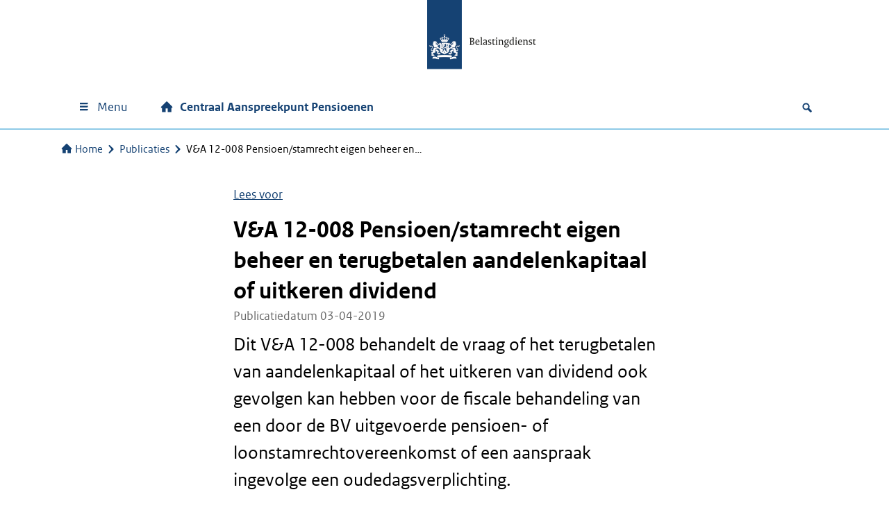

--- FILE ---
content_type: text/html; charset=UTF-8
request_url: https://centraalaanspreekpuntpensioenen.belastingdienst.nl/publicaties/va-12-008-v190403/
body_size: 15523
content:
<!DOCTYPE html>
<html lang="nl-NL">

<head>
	<meta charset="UTF-8">
	<meta name="viewport" content="width=device-width, initial-scale=1">
	<meta name='robots' content='index, follow, max-image-preview:large, max-snippet:-1, max-video-preview:-1' />
<script>
window.koko_analytics = {"url":"https:\/\/centraalaanspreekpuntpensioenen.belastingdienst.nl\/wp-admin\/admin-ajax.php?action=koko_analytics_collect","site_url":"https:\/\/centraalaanspreekpuntpensioenen.belastingdienst.nl","post_id":8347,"path":"\/publicaties\/va-12-008-v190403\/","method":"cookie","use_cookie":true};
</script>

	<!-- This site is optimized with the Yoast SEO Premium plugin v26.7 (Yoast SEO v26.7) - https://yoast.com/wordpress/plugins/seo/ -->
	<title>V&amp;A 12-008 Pensioen/stamrecht eigen beheer en terugbetalen aandelenkapitaal of uitkeren dividend | Centraal Aanspreekpunt Pensioenen Belastingdienst</title>
	<link rel="canonical" href="https://centraalaanspreekpuntpensioenen.belastingdienst.nl/publicaties/va-12-008-v190403/" />
	<meta property="og:locale" content="nl_NL" />
	<meta property="og:type" content="article" />
	<meta property="og:title" content="V&amp;A 12-008 Pensioen/stamrecht eigen beheer en terugbetalen aandelenkapitaal of uitkeren dividend" />
	<meta property="og:description" content="Dit V&amp;A 12-008 behandelt de vraag of het terugbetalen van aandelenkapitaal of het uitkeren van dividend ook gevolgen kan hebben voor de fiscale behandeling van een door de BV uitgevoerde pensioen- of loonstamrechtovereenkomst of een aanspraak ingevolge een oudedagsverplichting. Vraag Vanaf 1 oktober 2012 is het nieuwe BV-recht (Flex BV) van kracht. In het nieuwe [&hellip;]" />
	<meta property="og:url" content="https://centraalaanspreekpuntpensioenen.belastingdienst.nl/publicaties/va-12-008-v190403/" />
	<meta property="og:site_name" content="Centraal Aanspreekpunt Pensioenen" />
	<meta property="article:modified_time" content="2021-05-11T07:05:34+00:00" />
	<meta name="twitter:card" content="summary_large_image" />
	<!-- / Yoast SEO Premium plugin. -->


<link rel='dns-prefetch' href='//f1-eu.readspeaker.com' />
<link rel='dns-prefetch' href='//pwa001.belastingdienst.nl' />
<meta name="google-site-verification" content="mL8nV8-uGWrVz36muaBZgLj-hCnNeKxH4guhYVuEi78" />
<style id='wp-img-auto-sizes-contain-inline-css'>
img:is([sizes=auto i],[sizes^="auto," i]){contain-intrinsic-size:3000px 1500px}
/*# sourceURL=wp-img-auto-sizes-contain-inline-css */
</style>
<style id='wp-block-library-inline-css'>
:root{--wp-block-synced-color:#7a00df;--wp-block-synced-color--rgb:122,0,223;--wp-bound-block-color:var(--wp-block-synced-color);--wp-editor-canvas-background:#ddd;--wp-admin-theme-color:#007cba;--wp-admin-theme-color--rgb:0,124,186;--wp-admin-theme-color-darker-10:#006ba1;--wp-admin-theme-color-darker-10--rgb:0,107,160.5;--wp-admin-theme-color-darker-20:#005a87;--wp-admin-theme-color-darker-20--rgb:0,90,135;--wp-admin-border-width-focus:2px}@media (min-resolution:192dpi){:root{--wp-admin-border-width-focus:1.5px}}.wp-element-button{cursor:pointer}:root .has-very-light-gray-background-color{background-color:#eee}:root .has-very-dark-gray-background-color{background-color:#313131}:root .has-very-light-gray-color{color:#eee}:root .has-very-dark-gray-color{color:#313131}:root .has-vivid-green-cyan-to-vivid-cyan-blue-gradient-background{background:linear-gradient(135deg,#00d084,#0693e3)}:root .has-purple-crush-gradient-background{background:linear-gradient(135deg,#34e2e4,#4721fb 50%,#ab1dfe)}:root .has-hazy-dawn-gradient-background{background:linear-gradient(135deg,#faaca8,#dad0ec)}:root .has-subdued-olive-gradient-background{background:linear-gradient(135deg,#fafae1,#67a671)}:root .has-atomic-cream-gradient-background{background:linear-gradient(135deg,#fdd79a,#004a59)}:root .has-nightshade-gradient-background{background:linear-gradient(135deg,#330968,#31cdcf)}:root .has-midnight-gradient-background{background:linear-gradient(135deg,#020381,#2874fc)}:root{--wp--preset--font-size--normal:16px;--wp--preset--font-size--huge:42px}.has-regular-font-size{font-size:1em}.has-larger-font-size{font-size:2.625em}.has-normal-font-size{font-size:var(--wp--preset--font-size--normal)}.has-huge-font-size{font-size:var(--wp--preset--font-size--huge)}.has-text-align-center{text-align:center}.has-text-align-left{text-align:left}.has-text-align-right{text-align:right}.has-fit-text{white-space:nowrap!important}#end-resizable-editor-section{display:none}.aligncenter{clear:both}.items-justified-left{justify-content:flex-start}.items-justified-center{justify-content:center}.items-justified-right{justify-content:flex-end}.items-justified-space-between{justify-content:space-between}.screen-reader-text{border:0;clip-path:inset(50%);height:1px;margin:-1px;overflow:hidden;padding:0;position:absolute;width:1px;word-wrap:normal!important}.screen-reader-text:focus{background-color:#ddd;clip-path:none;color:#444;display:block;font-size:1em;height:auto;left:5px;line-height:normal;padding:15px 23px 14px;text-decoration:none;top:5px;width:auto;z-index:100000}html :where(.has-border-color){border-style:solid}html :where([style*=border-top-color]){border-top-style:solid}html :where([style*=border-right-color]){border-right-style:solid}html :where([style*=border-bottom-color]){border-bottom-style:solid}html :where([style*=border-left-color]){border-left-style:solid}html :where([style*=border-width]){border-style:solid}html :where([style*=border-top-width]){border-top-style:solid}html :where([style*=border-right-width]){border-right-style:solid}html :where([style*=border-bottom-width]){border-bottom-style:solid}html :where([style*=border-left-width]){border-left-style:solid}html :where(img[class*=wp-image-]){height:auto;max-width:100%}:where(figure){margin:0 0 1em}html :where(.is-position-sticky){--wp-admin--admin-bar--position-offset:var(--wp-admin--admin-bar--height,0px)}@media screen and (max-width:600px){html :where(.is-position-sticky){--wp-admin--admin-bar--position-offset:0px}}

/*# sourceURL=wp-block-library-inline-css */
</style><link rel='stylesheet' id='wtblocks-style-css' href='https://centraalaanspreekpuntpensioenen.belastingdienst.nl/wp-content/plugins/wt-blocks/build/style-index.css?ver=4.9.0' media='all' />
<style id='global-styles-inline-css'>
:root{--wp--preset--aspect-ratio--square: 1;--wp--preset--aspect-ratio--4-3: 4/3;--wp--preset--aspect-ratio--3-4: 3/4;--wp--preset--aspect-ratio--3-2: 3/2;--wp--preset--aspect-ratio--2-3: 2/3;--wp--preset--aspect-ratio--16-9: 16/9;--wp--preset--aspect-ratio--9-16: 9/16;--wp--preset--color--black: #000000;--wp--preset--color--cyan-bluish-gray: #abb8c3;--wp--preset--color--white: #ffffff;--wp--preset--color--pale-pink: #f78da7;--wp--preset--color--vivid-red: #cf2e2e;--wp--preset--color--luminous-vivid-orange: #ff6900;--wp--preset--color--luminous-vivid-amber: #fcb900;--wp--preset--color--light-green-cyan: #7bdcb5;--wp--preset--color--vivid-green-cyan: #00d084;--wp--preset--color--pale-cyan-blue: #8ed1fc;--wp--preset--color--vivid-cyan-blue: #0693e3;--wp--preset--color--vivid-purple: #9b51e0;--wp--preset--color--gray-1: #f3f3f3;--wp--preset--color--gray-2: #e6e6e6;--wp--preset--color--gray-3: #cccccc;--wp--preset--color--gray-4: #b4b4b4;--wp--preset--color--gray-5: #999999;--wp--preset--color--gray-6: #696969;--wp--preset--color--gray-7: #535353;--wp--preset--color--purple-100: #42145f;--wp--preset--color--purple-60: #8d729f;--wp--preset--color--purple-30: #c6b9cf;--wp--preset--color--purple-15: #e3dce7;--wp--preset--color--violet-100: #a90061;--wp--preset--color--violet-60: #cb66a0;--wp--preset--color--violet-30: #e5b3d0;--wp--preset--color--violet-15: #f2d9e7;--wp--preset--color--rubyred-100: #ca005d;--wp--preset--color--rubyred-60: #df669d;--wp--preset--color--rubyred-30: #efb3ce;--wp--preset--color--rubyred-15: #f7d9e7;--wp--preset--color--pink-100: #f092cd;--wp--preset--color--pink-60: #f6bde1;--wp--preset--color--pink-30: #fbdef0;--wp--preset--color--pink-15: #fdeff8;--wp--preset--color--red-100: #d52b1e;--wp--preset--color--red-60: #e67f78;--wp--preset--color--red-30: #f2bfbc;--wp--preset--color--red-15: #f9dfdd;--wp--preset--color--orange-100: #e17000;--wp--preset--color--orange-60: #eda966;--wp--preset--color--orange-30: #f6d4b3;--wp--preset--color--orange-15: #fbead9;--wp--preset--color--darkyellow-100: #ffb612;--wp--preset--color--darkyellow-60: #fdd370;--wp--preset--color--darkyellow-30: #ffe9b8;--wp--preset--color--darkyellow-15: #fff4db;--wp--preset--color--yellow-100: #f9e11e;--wp--preset--color--yellow-60: #fbed78;--wp--preset--color--yellow-30: #fdf6bc;--wp--preset--color--yellow-15: #fefbdd;--wp--preset--color--darkbrown-100: #673327;--wp--preset--color--darkbrown-60: #a3847d;--wp--preset--color--darkbrown-30: #d1c2be;--wp--preset--color--darkbrown-15: #e8e0df;--wp--preset--color--brown-100: #94710a;--wp--preset--color--brown-60: #bfa96c;--wp--preset--color--brown-30: #dfd4b6;--wp--preset--color--brown-15: #efeada;--wp--preset--color--darkgreen-100: #275937;--wp--preset--color--darkgreen-60: #7d9b87;--wp--preset--color--darkgreen-30: #becdc3;--wp--preset--color--darkgreen-15: #dfe6e1;--wp--preset--color--green-100: #39870c;--wp--preset--color--green-60: #88b76d;--wp--preset--color--green-30: #c4dbb6;--wp--preset--color--green-15: #e1eddb;--wp--preset--color--mossgreen-100: #777b00;--wp--preset--color--mossgreen-60: #adaf66;--wp--preset--color--mossgreen-30: #d6d7b3;--wp--preset--color--mossgreen-15: #ebebd9;--wp--preset--color--mintgreen-100: #76d2b6;--wp--preset--color--mintgreen-60: #ace4d3;--wp--preset--color--mintgreen-30: #d6f2e9;--wp--preset--color--mintgreen-15: #eaf8f4;--wp--preset--color--darkblue-100: #01689b;--wp--preset--color--darkblue-60: #66a4c3;--wp--preset--color--darkblue-30: #b3d2e1;--wp--preset--color--darkblue-15: #d9e8f0;--wp--preset--color--skyblue-100: #007bc7;--wp--preset--color--skyblue-60: #66afdd;--wp--preset--color--skyblue-30: #b3d7ee;--wp--preset--color--skyblue-15: #d9ebf7;--wp--preset--color--lightblue-100: #8fcae7;--wp--preset--color--lightblue-60: #bcdff0;--wp--preset--color--lightblue-30: #ddeff8;--wp--preset--color--lightblue-15: #eef7fb;--wp--preset--color--logoblue-100: #154273;--wp--preset--color--logoblue-60: #738eab;--wp--preset--color--logoblue-30: #b8c6d5;--wp--preset--color--logoblue-15: #dce3ea;--wp--preset--gradient--vivid-cyan-blue-to-vivid-purple: linear-gradient(135deg,rgb(6,147,227) 0%,rgb(155,81,224) 100%);--wp--preset--gradient--light-green-cyan-to-vivid-green-cyan: linear-gradient(135deg,rgb(122,220,180) 0%,rgb(0,208,130) 100%);--wp--preset--gradient--luminous-vivid-amber-to-luminous-vivid-orange: linear-gradient(135deg,rgb(252,185,0) 0%,rgb(255,105,0) 100%);--wp--preset--gradient--luminous-vivid-orange-to-vivid-red: linear-gradient(135deg,rgb(255,105,0) 0%,rgb(207,46,46) 100%);--wp--preset--gradient--very-light-gray-to-cyan-bluish-gray: linear-gradient(135deg,rgb(238,238,238) 0%,rgb(169,184,195) 100%);--wp--preset--gradient--cool-to-warm-spectrum: linear-gradient(135deg,rgb(74,234,220) 0%,rgb(151,120,209) 20%,rgb(207,42,186) 40%,rgb(238,44,130) 60%,rgb(251,105,98) 80%,rgb(254,248,76) 100%);--wp--preset--gradient--blush-light-purple: linear-gradient(135deg,rgb(255,206,236) 0%,rgb(152,150,240) 100%);--wp--preset--gradient--blush-bordeaux: linear-gradient(135deg,rgb(254,205,165) 0%,rgb(254,45,45) 50%,rgb(107,0,62) 100%);--wp--preset--gradient--luminous-dusk: linear-gradient(135deg,rgb(255,203,112) 0%,rgb(199,81,192) 50%,rgb(65,88,208) 100%);--wp--preset--gradient--pale-ocean: linear-gradient(135deg,rgb(255,245,203) 0%,rgb(182,227,212) 50%,rgb(51,167,181) 100%);--wp--preset--gradient--electric-grass: linear-gradient(135deg,rgb(202,248,128) 0%,rgb(113,206,126) 100%);--wp--preset--gradient--midnight: linear-gradient(135deg,rgb(2,3,129) 0%,rgb(40,116,252) 100%);--wp--preset--font-size--small: 13px;--wp--preset--font-size--medium: 20px;--wp--preset--font-size--large: 36px;--wp--preset--font-size--x-large: 42px;--wp--preset--spacing--20: 0.44rem;--wp--preset--spacing--30: 0.67rem;--wp--preset--spacing--40: 1rem;--wp--preset--spacing--50: 1.5rem;--wp--preset--spacing--60: 2.25rem;--wp--preset--spacing--70: 3.38rem;--wp--preset--spacing--80: 5.06rem;--wp--preset--shadow--natural: 6px 6px 9px rgba(0, 0, 0, 0.2);--wp--preset--shadow--deep: 12px 12px 50px rgba(0, 0, 0, 0.4);--wp--preset--shadow--sharp: 6px 6px 0px rgba(0, 0, 0, 0.2);--wp--preset--shadow--outlined: 6px 6px 0px -3px rgb(255, 255, 255), 6px 6px rgb(0, 0, 0);--wp--preset--shadow--crisp: 6px 6px 0px rgb(0, 0, 0);}:where(body) { margin: 0; }.wp-site-blocks > .alignleft { float: left; margin-right: 2em; }.wp-site-blocks > .alignright { float: right; margin-left: 2em; }.wp-site-blocks > .aligncenter { justify-content: center; margin-left: auto; margin-right: auto; }:where(.is-layout-flex){gap: 0.5em;}:where(.is-layout-grid){gap: 0.5em;}.is-layout-flow > .alignleft{float: left;margin-inline-start: 0;margin-inline-end: 2em;}.is-layout-flow > .alignright{float: right;margin-inline-start: 2em;margin-inline-end: 0;}.is-layout-flow > .aligncenter{margin-left: auto !important;margin-right: auto !important;}.is-layout-constrained > .alignleft{float: left;margin-inline-start: 0;margin-inline-end: 2em;}.is-layout-constrained > .alignright{float: right;margin-inline-start: 2em;margin-inline-end: 0;}.is-layout-constrained > .aligncenter{margin-left: auto !important;margin-right: auto !important;}.is-layout-constrained > :where(:not(.alignleft):not(.alignright):not(.alignfull)){margin-left: auto !important;margin-right: auto !important;}body .is-layout-flex{display: flex;}.is-layout-flex{flex-wrap: wrap;align-items: center;}.is-layout-flex > :is(*, div){margin: 0;}body .is-layout-grid{display: grid;}.is-layout-grid > :is(*, div){margin: 0;}body{padding-top: 0px;padding-right: 0px;padding-bottom: 0px;padding-left: 0px;}a:where(:not(.wp-element-button)){text-decoration: underline;}:root :where(.wp-element-button, .wp-block-button__link){background-color: #32373c;border-width: 0;color: #fff;font-family: inherit;font-size: inherit;font-style: inherit;font-weight: inherit;letter-spacing: inherit;line-height: inherit;padding-top: calc(0.667em + 2px);padding-right: calc(1.333em + 2px);padding-bottom: calc(0.667em + 2px);padding-left: calc(1.333em + 2px);text-decoration: none;text-transform: inherit;}.has-black-color{color: var(--wp--preset--color--black) !important;}.has-cyan-bluish-gray-color{color: var(--wp--preset--color--cyan-bluish-gray) !important;}.has-white-color{color: var(--wp--preset--color--white) !important;}.has-pale-pink-color{color: var(--wp--preset--color--pale-pink) !important;}.has-vivid-red-color{color: var(--wp--preset--color--vivid-red) !important;}.has-luminous-vivid-orange-color{color: var(--wp--preset--color--luminous-vivid-orange) !important;}.has-luminous-vivid-amber-color{color: var(--wp--preset--color--luminous-vivid-amber) !important;}.has-light-green-cyan-color{color: var(--wp--preset--color--light-green-cyan) !important;}.has-vivid-green-cyan-color{color: var(--wp--preset--color--vivid-green-cyan) !important;}.has-pale-cyan-blue-color{color: var(--wp--preset--color--pale-cyan-blue) !important;}.has-vivid-cyan-blue-color{color: var(--wp--preset--color--vivid-cyan-blue) !important;}.has-vivid-purple-color{color: var(--wp--preset--color--vivid-purple) !important;}.has-gray-1-color{color: var(--wp--preset--color--gray-1) !important;}.has-gray-2-color{color: var(--wp--preset--color--gray-2) !important;}.has-gray-3-color{color: var(--wp--preset--color--gray-3) !important;}.has-gray-4-color{color: var(--wp--preset--color--gray-4) !important;}.has-gray-5-color{color: var(--wp--preset--color--gray-5) !important;}.has-gray-6-color{color: var(--wp--preset--color--gray-6) !important;}.has-gray-7-color{color: var(--wp--preset--color--gray-7) !important;}.has-purple-100-color{color: var(--wp--preset--color--purple-100) !important;}.has-purple-60-color{color: var(--wp--preset--color--purple-60) !important;}.has-purple-30-color{color: var(--wp--preset--color--purple-30) !important;}.has-purple-15-color{color: var(--wp--preset--color--purple-15) !important;}.has-violet-100-color{color: var(--wp--preset--color--violet-100) !important;}.has-violet-60-color{color: var(--wp--preset--color--violet-60) !important;}.has-violet-30-color{color: var(--wp--preset--color--violet-30) !important;}.has-violet-15-color{color: var(--wp--preset--color--violet-15) !important;}.has-rubyred-100-color{color: var(--wp--preset--color--rubyred-100) !important;}.has-rubyred-60-color{color: var(--wp--preset--color--rubyred-60) !important;}.has-rubyred-30-color{color: var(--wp--preset--color--rubyred-30) !important;}.has-rubyred-15-color{color: var(--wp--preset--color--rubyred-15) !important;}.has-pink-100-color{color: var(--wp--preset--color--pink-100) !important;}.has-pink-60-color{color: var(--wp--preset--color--pink-60) !important;}.has-pink-30-color{color: var(--wp--preset--color--pink-30) !important;}.has-pink-15-color{color: var(--wp--preset--color--pink-15) !important;}.has-red-100-color{color: var(--wp--preset--color--red-100) !important;}.has-red-60-color{color: var(--wp--preset--color--red-60) !important;}.has-red-30-color{color: var(--wp--preset--color--red-30) !important;}.has-red-15-color{color: var(--wp--preset--color--red-15) !important;}.has-orange-100-color{color: var(--wp--preset--color--orange-100) !important;}.has-orange-60-color{color: var(--wp--preset--color--orange-60) !important;}.has-orange-30-color{color: var(--wp--preset--color--orange-30) !important;}.has-orange-15-color{color: var(--wp--preset--color--orange-15) !important;}.has-darkyellow-100-color{color: var(--wp--preset--color--darkyellow-100) !important;}.has-darkyellow-60-color{color: var(--wp--preset--color--darkyellow-60) !important;}.has-darkyellow-30-color{color: var(--wp--preset--color--darkyellow-30) !important;}.has-darkyellow-15-color{color: var(--wp--preset--color--darkyellow-15) !important;}.has-yellow-100-color{color: var(--wp--preset--color--yellow-100) !important;}.has-yellow-60-color{color: var(--wp--preset--color--yellow-60) !important;}.has-yellow-30-color{color: var(--wp--preset--color--yellow-30) !important;}.has-yellow-15-color{color: var(--wp--preset--color--yellow-15) !important;}.has-darkbrown-100-color{color: var(--wp--preset--color--darkbrown-100) !important;}.has-darkbrown-60-color{color: var(--wp--preset--color--darkbrown-60) !important;}.has-darkbrown-30-color{color: var(--wp--preset--color--darkbrown-30) !important;}.has-darkbrown-15-color{color: var(--wp--preset--color--darkbrown-15) !important;}.has-brown-100-color{color: var(--wp--preset--color--brown-100) !important;}.has-brown-60-color{color: var(--wp--preset--color--brown-60) !important;}.has-brown-30-color{color: var(--wp--preset--color--brown-30) !important;}.has-brown-15-color{color: var(--wp--preset--color--brown-15) !important;}.has-darkgreen-100-color{color: var(--wp--preset--color--darkgreen-100) !important;}.has-darkgreen-60-color{color: var(--wp--preset--color--darkgreen-60) !important;}.has-darkgreen-30-color{color: var(--wp--preset--color--darkgreen-30) !important;}.has-darkgreen-15-color{color: var(--wp--preset--color--darkgreen-15) !important;}.has-green-100-color{color: var(--wp--preset--color--green-100) !important;}.has-green-60-color{color: var(--wp--preset--color--green-60) !important;}.has-green-30-color{color: var(--wp--preset--color--green-30) !important;}.has-green-15-color{color: var(--wp--preset--color--green-15) !important;}.has-mossgreen-100-color{color: var(--wp--preset--color--mossgreen-100) !important;}.has-mossgreen-60-color{color: var(--wp--preset--color--mossgreen-60) !important;}.has-mossgreen-30-color{color: var(--wp--preset--color--mossgreen-30) !important;}.has-mossgreen-15-color{color: var(--wp--preset--color--mossgreen-15) !important;}.has-mintgreen-100-color{color: var(--wp--preset--color--mintgreen-100) !important;}.has-mintgreen-60-color{color: var(--wp--preset--color--mintgreen-60) !important;}.has-mintgreen-30-color{color: var(--wp--preset--color--mintgreen-30) !important;}.has-mintgreen-15-color{color: var(--wp--preset--color--mintgreen-15) !important;}.has-darkblue-100-color{color: var(--wp--preset--color--darkblue-100) !important;}.has-darkblue-60-color{color: var(--wp--preset--color--darkblue-60) !important;}.has-darkblue-30-color{color: var(--wp--preset--color--darkblue-30) !important;}.has-darkblue-15-color{color: var(--wp--preset--color--darkblue-15) !important;}.has-skyblue-100-color{color: var(--wp--preset--color--skyblue-100) !important;}.has-skyblue-60-color{color: var(--wp--preset--color--skyblue-60) !important;}.has-skyblue-30-color{color: var(--wp--preset--color--skyblue-30) !important;}.has-skyblue-15-color{color: var(--wp--preset--color--skyblue-15) !important;}.has-lightblue-100-color{color: var(--wp--preset--color--lightblue-100) !important;}.has-lightblue-60-color{color: var(--wp--preset--color--lightblue-60) !important;}.has-lightblue-30-color{color: var(--wp--preset--color--lightblue-30) !important;}.has-lightblue-15-color{color: var(--wp--preset--color--lightblue-15) !important;}.has-logoblue-100-color{color: var(--wp--preset--color--logoblue-100) !important;}.has-logoblue-60-color{color: var(--wp--preset--color--logoblue-60) !important;}.has-logoblue-30-color{color: var(--wp--preset--color--logoblue-30) !important;}.has-logoblue-15-color{color: var(--wp--preset--color--logoblue-15) !important;}.has-black-background-color{background-color: var(--wp--preset--color--black) !important;}.has-cyan-bluish-gray-background-color{background-color: var(--wp--preset--color--cyan-bluish-gray) !important;}.has-white-background-color{background-color: var(--wp--preset--color--white) !important;}.has-pale-pink-background-color{background-color: var(--wp--preset--color--pale-pink) !important;}.has-vivid-red-background-color{background-color: var(--wp--preset--color--vivid-red) !important;}.has-luminous-vivid-orange-background-color{background-color: var(--wp--preset--color--luminous-vivid-orange) !important;}.has-luminous-vivid-amber-background-color{background-color: var(--wp--preset--color--luminous-vivid-amber) !important;}.has-light-green-cyan-background-color{background-color: var(--wp--preset--color--light-green-cyan) !important;}.has-vivid-green-cyan-background-color{background-color: var(--wp--preset--color--vivid-green-cyan) !important;}.has-pale-cyan-blue-background-color{background-color: var(--wp--preset--color--pale-cyan-blue) !important;}.has-vivid-cyan-blue-background-color{background-color: var(--wp--preset--color--vivid-cyan-blue) !important;}.has-vivid-purple-background-color{background-color: var(--wp--preset--color--vivid-purple) !important;}.has-gray-1-background-color{background-color: var(--wp--preset--color--gray-1) !important;}.has-gray-2-background-color{background-color: var(--wp--preset--color--gray-2) !important;}.has-gray-3-background-color{background-color: var(--wp--preset--color--gray-3) !important;}.has-gray-4-background-color{background-color: var(--wp--preset--color--gray-4) !important;}.has-gray-5-background-color{background-color: var(--wp--preset--color--gray-5) !important;}.has-gray-6-background-color{background-color: var(--wp--preset--color--gray-6) !important;}.has-gray-7-background-color{background-color: var(--wp--preset--color--gray-7) !important;}.has-purple-100-background-color{background-color: var(--wp--preset--color--purple-100) !important;}.has-purple-60-background-color{background-color: var(--wp--preset--color--purple-60) !important;}.has-purple-30-background-color{background-color: var(--wp--preset--color--purple-30) !important;}.has-purple-15-background-color{background-color: var(--wp--preset--color--purple-15) !important;}.has-violet-100-background-color{background-color: var(--wp--preset--color--violet-100) !important;}.has-violet-60-background-color{background-color: var(--wp--preset--color--violet-60) !important;}.has-violet-30-background-color{background-color: var(--wp--preset--color--violet-30) !important;}.has-violet-15-background-color{background-color: var(--wp--preset--color--violet-15) !important;}.has-rubyred-100-background-color{background-color: var(--wp--preset--color--rubyred-100) !important;}.has-rubyred-60-background-color{background-color: var(--wp--preset--color--rubyred-60) !important;}.has-rubyred-30-background-color{background-color: var(--wp--preset--color--rubyred-30) !important;}.has-rubyred-15-background-color{background-color: var(--wp--preset--color--rubyred-15) !important;}.has-pink-100-background-color{background-color: var(--wp--preset--color--pink-100) !important;}.has-pink-60-background-color{background-color: var(--wp--preset--color--pink-60) !important;}.has-pink-30-background-color{background-color: var(--wp--preset--color--pink-30) !important;}.has-pink-15-background-color{background-color: var(--wp--preset--color--pink-15) !important;}.has-red-100-background-color{background-color: var(--wp--preset--color--red-100) !important;}.has-red-60-background-color{background-color: var(--wp--preset--color--red-60) !important;}.has-red-30-background-color{background-color: var(--wp--preset--color--red-30) !important;}.has-red-15-background-color{background-color: var(--wp--preset--color--red-15) !important;}.has-orange-100-background-color{background-color: var(--wp--preset--color--orange-100) !important;}.has-orange-60-background-color{background-color: var(--wp--preset--color--orange-60) !important;}.has-orange-30-background-color{background-color: var(--wp--preset--color--orange-30) !important;}.has-orange-15-background-color{background-color: var(--wp--preset--color--orange-15) !important;}.has-darkyellow-100-background-color{background-color: var(--wp--preset--color--darkyellow-100) !important;}.has-darkyellow-60-background-color{background-color: var(--wp--preset--color--darkyellow-60) !important;}.has-darkyellow-30-background-color{background-color: var(--wp--preset--color--darkyellow-30) !important;}.has-darkyellow-15-background-color{background-color: var(--wp--preset--color--darkyellow-15) !important;}.has-yellow-100-background-color{background-color: var(--wp--preset--color--yellow-100) !important;}.has-yellow-60-background-color{background-color: var(--wp--preset--color--yellow-60) !important;}.has-yellow-30-background-color{background-color: var(--wp--preset--color--yellow-30) !important;}.has-yellow-15-background-color{background-color: var(--wp--preset--color--yellow-15) !important;}.has-darkbrown-100-background-color{background-color: var(--wp--preset--color--darkbrown-100) !important;}.has-darkbrown-60-background-color{background-color: var(--wp--preset--color--darkbrown-60) !important;}.has-darkbrown-30-background-color{background-color: var(--wp--preset--color--darkbrown-30) !important;}.has-darkbrown-15-background-color{background-color: var(--wp--preset--color--darkbrown-15) !important;}.has-brown-100-background-color{background-color: var(--wp--preset--color--brown-100) !important;}.has-brown-60-background-color{background-color: var(--wp--preset--color--brown-60) !important;}.has-brown-30-background-color{background-color: var(--wp--preset--color--brown-30) !important;}.has-brown-15-background-color{background-color: var(--wp--preset--color--brown-15) !important;}.has-darkgreen-100-background-color{background-color: var(--wp--preset--color--darkgreen-100) !important;}.has-darkgreen-60-background-color{background-color: var(--wp--preset--color--darkgreen-60) !important;}.has-darkgreen-30-background-color{background-color: var(--wp--preset--color--darkgreen-30) !important;}.has-darkgreen-15-background-color{background-color: var(--wp--preset--color--darkgreen-15) !important;}.has-green-100-background-color{background-color: var(--wp--preset--color--green-100) !important;}.has-green-60-background-color{background-color: var(--wp--preset--color--green-60) !important;}.has-green-30-background-color{background-color: var(--wp--preset--color--green-30) !important;}.has-green-15-background-color{background-color: var(--wp--preset--color--green-15) !important;}.has-mossgreen-100-background-color{background-color: var(--wp--preset--color--mossgreen-100) !important;}.has-mossgreen-60-background-color{background-color: var(--wp--preset--color--mossgreen-60) !important;}.has-mossgreen-30-background-color{background-color: var(--wp--preset--color--mossgreen-30) !important;}.has-mossgreen-15-background-color{background-color: var(--wp--preset--color--mossgreen-15) !important;}.has-mintgreen-100-background-color{background-color: var(--wp--preset--color--mintgreen-100) !important;}.has-mintgreen-60-background-color{background-color: var(--wp--preset--color--mintgreen-60) !important;}.has-mintgreen-30-background-color{background-color: var(--wp--preset--color--mintgreen-30) !important;}.has-mintgreen-15-background-color{background-color: var(--wp--preset--color--mintgreen-15) !important;}.has-darkblue-100-background-color{background-color: var(--wp--preset--color--darkblue-100) !important;}.has-darkblue-60-background-color{background-color: var(--wp--preset--color--darkblue-60) !important;}.has-darkblue-30-background-color{background-color: var(--wp--preset--color--darkblue-30) !important;}.has-darkblue-15-background-color{background-color: var(--wp--preset--color--darkblue-15) !important;}.has-skyblue-100-background-color{background-color: var(--wp--preset--color--skyblue-100) !important;}.has-skyblue-60-background-color{background-color: var(--wp--preset--color--skyblue-60) !important;}.has-skyblue-30-background-color{background-color: var(--wp--preset--color--skyblue-30) !important;}.has-skyblue-15-background-color{background-color: var(--wp--preset--color--skyblue-15) !important;}.has-lightblue-100-background-color{background-color: var(--wp--preset--color--lightblue-100) !important;}.has-lightblue-60-background-color{background-color: var(--wp--preset--color--lightblue-60) !important;}.has-lightblue-30-background-color{background-color: var(--wp--preset--color--lightblue-30) !important;}.has-lightblue-15-background-color{background-color: var(--wp--preset--color--lightblue-15) !important;}.has-logoblue-100-background-color{background-color: var(--wp--preset--color--logoblue-100) !important;}.has-logoblue-60-background-color{background-color: var(--wp--preset--color--logoblue-60) !important;}.has-logoblue-30-background-color{background-color: var(--wp--preset--color--logoblue-30) !important;}.has-logoblue-15-background-color{background-color: var(--wp--preset--color--logoblue-15) !important;}.has-black-border-color{border-color: var(--wp--preset--color--black) !important;}.has-cyan-bluish-gray-border-color{border-color: var(--wp--preset--color--cyan-bluish-gray) !important;}.has-white-border-color{border-color: var(--wp--preset--color--white) !important;}.has-pale-pink-border-color{border-color: var(--wp--preset--color--pale-pink) !important;}.has-vivid-red-border-color{border-color: var(--wp--preset--color--vivid-red) !important;}.has-luminous-vivid-orange-border-color{border-color: var(--wp--preset--color--luminous-vivid-orange) !important;}.has-luminous-vivid-amber-border-color{border-color: var(--wp--preset--color--luminous-vivid-amber) !important;}.has-light-green-cyan-border-color{border-color: var(--wp--preset--color--light-green-cyan) !important;}.has-vivid-green-cyan-border-color{border-color: var(--wp--preset--color--vivid-green-cyan) !important;}.has-pale-cyan-blue-border-color{border-color: var(--wp--preset--color--pale-cyan-blue) !important;}.has-vivid-cyan-blue-border-color{border-color: var(--wp--preset--color--vivid-cyan-blue) !important;}.has-vivid-purple-border-color{border-color: var(--wp--preset--color--vivid-purple) !important;}.has-gray-1-border-color{border-color: var(--wp--preset--color--gray-1) !important;}.has-gray-2-border-color{border-color: var(--wp--preset--color--gray-2) !important;}.has-gray-3-border-color{border-color: var(--wp--preset--color--gray-3) !important;}.has-gray-4-border-color{border-color: var(--wp--preset--color--gray-4) !important;}.has-gray-5-border-color{border-color: var(--wp--preset--color--gray-5) !important;}.has-gray-6-border-color{border-color: var(--wp--preset--color--gray-6) !important;}.has-gray-7-border-color{border-color: var(--wp--preset--color--gray-7) !important;}.has-purple-100-border-color{border-color: var(--wp--preset--color--purple-100) !important;}.has-purple-60-border-color{border-color: var(--wp--preset--color--purple-60) !important;}.has-purple-30-border-color{border-color: var(--wp--preset--color--purple-30) !important;}.has-purple-15-border-color{border-color: var(--wp--preset--color--purple-15) !important;}.has-violet-100-border-color{border-color: var(--wp--preset--color--violet-100) !important;}.has-violet-60-border-color{border-color: var(--wp--preset--color--violet-60) !important;}.has-violet-30-border-color{border-color: var(--wp--preset--color--violet-30) !important;}.has-violet-15-border-color{border-color: var(--wp--preset--color--violet-15) !important;}.has-rubyred-100-border-color{border-color: var(--wp--preset--color--rubyred-100) !important;}.has-rubyred-60-border-color{border-color: var(--wp--preset--color--rubyred-60) !important;}.has-rubyred-30-border-color{border-color: var(--wp--preset--color--rubyred-30) !important;}.has-rubyred-15-border-color{border-color: var(--wp--preset--color--rubyred-15) !important;}.has-pink-100-border-color{border-color: var(--wp--preset--color--pink-100) !important;}.has-pink-60-border-color{border-color: var(--wp--preset--color--pink-60) !important;}.has-pink-30-border-color{border-color: var(--wp--preset--color--pink-30) !important;}.has-pink-15-border-color{border-color: var(--wp--preset--color--pink-15) !important;}.has-red-100-border-color{border-color: var(--wp--preset--color--red-100) !important;}.has-red-60-border-color{border-color: var(--wp--preset--color--red-60) !important;}.has-red-30-border-color{border-color: var(--wp--preset--color--red-30) !important;}.has-red-15-border-color{border-color: var(--wp--preset--color--red-15) !important;}.has-orange-100-border-color{border-color: var(--wp--preset--color--orange-100) !important;}.has-orange-60-border-color{border-color: var(--wp--preset--color--orange-60) !important;}.has-orange-30-border-color{border-color: var(--wp--preset--color--orange-30) !important;}.has-orange-15-border-color{border-color: var(--wp--preset--color--orange-15) !important;}.has-darkyellow-100-border-color{border-color: var(--wp--preset--color--darkyellow-100) !important;}.has-darkyellow-60-border-color{border-color: var(--wp--preset--color--darkyellow-60) !important;}.has-darkyellow-30-border-color{border-color: var(--wp--preset--color--darkyellow-30) !important;}.has-darkyellow-15-border-color{border-color: var(--wp--preset--color--darkyellow-15) !important;}.has-yellow-100-border-color{border-color: var(--wp--preset--color--yellow-100) !important;}.has-yellow-60-border-color{border-color: var(--wp--preset--color--yellow-60) !important;}.has-yellow-30-border-color{border-color: var(--wp--preset--color--yellow-30) !important;}.has-yellow-15-border-color{border-color: var(--wp--preset--color--yellow-15) !important;}.has-darkbrown-100-border-color{border-color: var(--wp--preset--color--darkbrown-100) !important;}.has-darkbrown-60-border-color{border-color: var(--wp--preset--color--darkbrown-60) !important;}.has-darkbrown-30-border-color{border-color: var(--wp--preset--color--darkbrown-30) !important;}.has-darkbrown-15-border-color{border-color: var(--wp--preset--color--darkbrown-15) !important;}.has-brown-100-border-color{border-color: var(--wp--preset--color--brown-100) !important;}.has-brown-60-border-color{border-color: var(--wp--preset--color--brown-60) !important;}.has-brown-30-border-color{border-color: var(--wp--preset--color--brown-30) !important;}.has-brown-15-border-color{border-color: var(--wp--preset--color--brown-15) !important;}.has-darkgreen-100-border-color{border-color: var(--wp--preset--color--darkgreen-100) !important;}.has-darkgreen-60-border-color{border-color: var(--wp--preset--color--darkgreen-60) !important;}.has-darkgreen-30-border-color{border-color: var(--wp--preset--color--darkgreen-30) !important;}.has-darkgreen-15-border-color{border-color: var(--wp--preset--color--darkgreen-15) !important;}.has-green-100-border-color{border-color: var(--wp--preset--color--green-100) !important;}.has-green-60-border-color{border-color: var(--wp--preset--color--green-60) !important;}.has-green-30-border-color{border-color: var(--wp--preset--color--green-30) !important;}.has-green-15-border-color{border-color: var(--wp--preset--color--green-15) !important;}.has-mossgreen-100-border-color{border-color: var(--wp--preset--color--mossgreen-100) !important;}.has-mossgreen-60-border-color{border-color: var(--wp--preset--color--mossgreen-60) !important;}.has-mossgreen-30-border-color{border-color: var(--wp--preset--color--mossgreen-30) !important;}.has-mossgreen-15-border-color{border-color: var(--wp--preset--color--mossgreen-15) !important;}.has-mintgreen-100-border-color{border-color: var(--wp--preset--color--mintgreen-100) !important;}.has-mintgreen-60-border-color{border-color: var(--wp--preset--color--mintgreen-60) !important;}.has-mintgreen-30-border-color{border-color: var(--wp--preset--color--mintgreen-30) !important;}.has-mintgreen-15-border-color{border-color: var(--wp--preset--color--mintgreen-15) !important;}.has-darkblue-100-border-color{border-color: var(--wp--preset--color--darkblue-100) !important;}.has-darkblue-60-border-color{border-color: var(--wp--preset--color--darkblue-60) !important;}.has-darkblue-30-border-color{border-color: var(--wp--preset--color--darkblue-30) !important;}.has-darkblue-15-border-color{border-color: var(--wp--preset--color--darkblue-15) !important;}.has-skyblue-100-border-color{border-color: var(--wp--preset--color--skyblue-100) !important;}.has-skyblue-60-border-color{border-color: var(--wp--preset--color--skyblue-60) !important;}.has-skyblue-30-border-color{border-color: var(--wp--preset--color--skyblue-30) !important;}.has-skyblue-15-border-color{border-color: var(--wp--preset--color--skyblue-15) !important;}.has-lightblue-100-border-color{border-color: var(--wp--preset--color--lightblue-100) !important;}.has-lightblue-60-border-color{border-color: var(--wp--preset--color--lightblue-60) !important;}.has-lightblue-30-border-color{border-color: var(--wp--preset--color--lightblue-30) !important;}.has-lightblue-15-border-color{border-color: var(--wp--preset--color--lightblue-15) !important;}.has-logoblue-100-border-color{border-color: var(--wp--preset--color--logoblue-100) !important;}.has-logoblue-60-border-color{border-color: var(--wp--preset--color--logoblue-60) !important;}.has-logoblue-30-border-color{border-color: var(--wp--preset--color--logoblue-30) !important;}.has-logoblue-15-border-color{border-color: var(--wp--preset--color--logoblue-15) !important;}.has-vivid-cyan-blue-to-vivid-purple-gradient-background{background: var(--wp--preset--gradient--vivid-cyan-blue-to-vivid-purple) !important;}.has-light-green-cyan-to-vivid-green-cyan-gradient-background{background: var(--wp--preset--gradient--light-green-cyan-to-vivid-green-cyan) !important;}.has-luminous-vivid-amber-to-luminous-vivid-orange-gradient-background{background: var(--wp--preset--gradient--luminous-vivid-amber-to-luminous-vivid-orange) !important;}.has-luminous-vivid-orange-to-vivid-red-gradient-background{background: var(--wp--preset--gradient--luminous-vivid-orange-to-vivid-red) !important;}.has-very-light-gray-to-cyan-bluish-gray-gradient-background{background: var(--wp--preset--gradient--very-light-gray-to-cyan-bluish-gray) !important;}.has-cool-to-warm-spectrum-gradient-background{background: var(--wp--preset--gradient--cool-to-warm-spectrum) !important;}.has-blush-light-purple-gradient-background{background: var(--wp--preset--gradient--blush-light-purple) !important;}.has-blush-bordeaux-gradient-background{background: var(--wp--preset--gradient--blush-bordeaux) !important;}.has-luminous-dusk-gradient-background{background: var(--wp--preset--gradient--luminous-dusk) !important;}.has-pale-ocean-gradient-background{background: var(--wp--preset--gradient--pale-ocean) !important;}.has-electric-grass-gradient-background{background: var(--wp--preset--gradient--electric-grass) !important;}.has-midnight-gradient-background{background: var(--wp--preset--gradient--midnight) !important;}.has-small-font-size{font-size: var(--wp--preset--font-size--small) !important;}.has-medium-font-size{font-size: var(--wp--preset--font-size--medium) !important;}.has-large-font-size{font-size: var(--wp--preset--font-size--large) !important;}.has-x-large-font-size{font-size: var(--wp--preset--font-size--x-large) !important;}
/*# sourceURL=global-styles-inline-css */
</style>

<link rel='stylesheet' id='flexible_table_block_addon_style-css' href='https://centraalaanspreekpuntpensioenen.belastingdienst.nl/wp-content/plugins/wt-flexible-table-block-addon/css/wt-flexible-table-block-addon.css?ver=13.14.1' media='all' />
<link rel='stylesheet' id='wt_sms_style-css' href='https://centraalaanspreekpuntpensioenen.belastingdienst.nl/wp-content/plugins/wt-social-media-share/css/wt-sms.css' media='all' />
<link rel='stylesheet' id='search-filter-plugin-styles-css' href='https://centraalaanspreekpuntpensioenen.belastingdienst.nl/wp-content/plugins/search-filter-pro/public/assets/css/search-filter.min.css?ver=2.5.21' media='all' />
<link rel='stylesheet' id='wt_style-css' href='https://centraalaanspreekpuntpensioenen.belastingdienst.nl/wp-content/themes/webthema/build/css/wt.css?ver=7.5.1' media='all' />
<style id='wt_style-inline-css'>
body {--wt-theme-domain-color:var(--wp--preset--color--lightblue-100);--wt-theme-domain-text-color:var(--wp--preset--color--black);--wt-theme-domain-60-color:var(--wp--preset--color--lightblue-60);--wt-theme-domain-30-color:var(--wp--preset--color--lightblue-30);--wt-theme-domain-15-color:var(--wp--preset--color--lightblue-15);--wt-theme-contrast-color:var(--wp--preset--color--logoblue-100);--wt-theme-contrast-text-color:var(--wp--preset--color--white);}
/*# sourceURL=wt_style-inline-css */
</style>
<link rel='stylesheet' id='wp-block-paragraph-css' href='https://centraalaanspreekpuntpensioenen.belastingdienst.nl/wp-includes/blocks/paragraph/style.min.css?ver=13.14.1' media='all' />
<link rel='stylesheet' id='wp-block-heading-css' href='https://centraalaanspreekpuntpensioenen.belastingdienst.nl/wp-includes/blocks/heading/style.min.css?ver=13.14.1' media='all' />
<script src="https://centraalaanspreekpuntpensioenen.belastingdienst.nl/wp-includes/js/jquery/jquery.min.js?ver=3.7.1" id="jquery-core-js"></script>
<script src="https://centraalaanspreekpuntpensioenen.belastingdienst.nl/wp-includes/js/jquery/jquery-migrate.min.js?ver=3.4.1" id="jquery-migrate-js"></script>
<script id="wp-readspeaker-js-before">
window.rsConf = { general: { popupCloseTime: 3600000 } };
//# sourceURL=wp-readspeaker-js-before
</script>
<script src="//f1-eu.readspeaker.com/script/4329/webReader/webReader.js?pids=wr&amp;notools=1&amp;disable=skipbuttons%2Cspeedbutton&amp;ver=13.14.1" id="wp-readspeaker-js"></script>
<script src="https://centraalaanspreekpuntpensioenen.belastingdienst.nl/wp-includes/js/dist/vendor/wp-polyfill.min.js?ver=3.15.0" id="wp-polyfill-js"></script>
<script src="https://centraalaanspreekpuntpensioenen.belastingdienst.nl/wp-includes/js/dist/dom-ready.min.js?ver=f77871ff7694fffea381" id="wp-dom-ready-js"></script>
<script id="wt_script-js-extra">
var wtScriptL10n = {"ariaExtLink":"U verlaat deze website","ariaNewTab":"Deze link wordt geopend in een nieuw tabblad of venster","signupFieldDesc":{"user_email":"De registratiebevestiging wordt via e-mail toegestuurd."}};
var wtDialogComponentL10n = {"closeButtonLabel":"Sluit dit dialoog","backButtonLabel":"Terug"};
var wtValidateL10n = {"noCommentFound":"U hebt de reactie nog niet ingevuld. Vul de reactie in.","noNameFound":"U hebt de naam nog niet ingevuld. Vul de naam in.","noEmailFound":"U hebt het e-mailadres nog niet ingevuld. Vul het e-mailadres in.","emailNotValid":"U hebt geen geldig e-mailadres ingevuld. Controleer het e-mailadres.","fieldMandatory":"Veld is verplicht","emailInvalid":"Emailadres niet geldig","valueNotNumeric":"Waarde niet numeriek"};
var wtLinkIcon = {"is_internal_link_regex":"^https?:\\/\\/([a-z0-9-]+\\.)*belastingdienst\\.nl"};
var wtThemeInfo = {"url":"https://centraalaanspreekpuntpensioenen.belastingdienst.nl/wp-content/themes/webthema","version":"7.5.1"};
//# sourceURL=wt_script-js-extra
</script>
<script src="https://centraalaanspreekpuntpensioenen.belastingdienst.nl/wp-content/themes/webthema/build/js/wt.js?ver=7.5.1" id="wt_script-js"></script>
<link rel='shortlink' href='https://centraalaanspreekpuntpensioenen.belastingdienst.nl/?p=8347' />
<style type='text/css'>
/** wp-readspeaker **/
.rsbtn_dl{ display: none !important; }
.rsbtn_powered{ display: none !important; }
</style><script id="wt-adobe-analytics-init">window.adobeDataLayer = window.adobeDataLayer || [];</script></head>

<body class="wp-singular wt_publication-template-default single single-wt_publication postid-8347 wp-theme-webthema nl_NL_formal">
		<noscript>
	<div class="wt-no-js">
		<div class="wt-logo-box">
			<a class="wt-logo-box" href="https://centraalaanspreekpuntpensioenen.belastingdienst.nl">
				<img src="https://centraalaanspreekpuntpensioenen.belastingdienst.nl/wp-content/themes/webthema/assets/img/logos/logo_belastingdienst_nl.png" alt="Logo Belastingdienst, onderdeel van de Rijksoverheid - Naar de homepagina van Centraal Aanspreekpunt Pensioenen Belastingdienst" />
			</a>
		</div>
		<p>
			Javascript is uitgeschakeld in deze internetbrowser. Om deze site te bekijken, moet u <a href="https://www.enable-javascript.com/">Javascript inschakelen</a>.		</p>
	</div>
</noscript>
	
<!-- skiplink-to-content -->
<a
	class="wt-skiplink-button"
	href="#main-content"
	id="main-skip-link"
>
	Ga direct naar de inhoud	<svg width="18px" height="18px" viewBox="0 0 16 16"
		class="wt-svg-icon  wt-svg-icon-delta_rechts"  inert aria-hidden="true"><use
			href="https://centraalaanspreekpuntpensioenen.belastingdienst.nl/wp-content/themes/webthema/build/icons/icons.svg?ver=7.5.1#delta_rechts"></use></svg></a>
<!-- skiplink-to-content -->

<!-- skiplink-to-filters -->
<a
	id="filters-skip-link"
	class="wt-skiplink-button"
	href="#wt-filters"
>
	Ga direct naar de filters	<svg width="18px" height="18px" viewBox="0 0 16 16"
		class="wt-svg-icon  wt-svg-icon-delta_rechts"  inert aria-hidden="true"><use
			href="https://centraalaanspreekpuntpensioenen.belastingdienst.nl/wp-content/themes/webthema/build/icons/icons.svg?ver=7.5.1#delta_rechts"></use></svg></a>
<!-- skiplink-to-filters -->
<!-- skiplink-to-footer -->
<a class="wt-skiplink-button" href="#wt-footer">Ga direct naar de footer	<svg width="18px" height="18px" viewBox="0 0 16 16"
		class="wt-svg-icon  wt-svg-icon-delta_rechts"  inert aria-hidden="true"><use
			href="https://centraalaanspreekpuntpensioenen.belastingdienst.nl/wp-content/themes/webthema/build/icons/icons.svg?ver=7.5.1#delta_rechts"></use></svg></a>
<!-- skiplink-to-footer -->
	<!-- &wt-wrapper -->
	<div id="wt-wrapper">
		<header>
			<div class="wt-row">
	<div class="wt-col-sm-12 wt-logo-container">
		<div class="wt-logo-box">
			<a href="https://centraalaanspreekpuntpensioenen.belastingdienst.nl" class="wt-image-focus">
								<img src="https://centraalaanspreekpuntpensioenen.belastingdienst.nl/wp-content/themes/webthema/assets/img/logos/logo_belastingdienst_nl.png?v=7.5.1" alt="Logo Belastingdienst, onderdeel van de Rijksoverheid - Naar de homepagina van Centraal Aanspreekpunt Pensioenen Belastingdienst">
			</a>
		</div>
	</div>
</div>
		</header>
		
<div class="wt-navbar" data-menu-type="hamburger"
	data-has-menu="true">
	<div class="wt-align-container">
		<nav aria-label="Hoofdnavigatie">
			<div class="wt-navbar-items">
				<!-- hamburger menu -->
				<div class="wt-navbar-item wt-navbar-hamburger-menu">
					<button class="wt-navbar-button wt-toggle has-text" data-target="#wt-hamburger-menu-dropdown"
						data-toggle-animation="false" aria-expanded="false" aria-controls="wt-hamburger-menu-dropdown">
						<svg width="18px" height="18px" viewBox="0 0 16 16"
		class="wt-svg-icon wt-navbar-button-icon wt-svg-icon-menu"  inert aria-hidden="true"><use
			href="https://centraalaanspreekpuntpensioenen.belastingdienst.nl/wp-content/themes/webthema/build/icons/icons.svg?ver=7.5.1#menu"></use></svg>Menu					</button>
					<div class="wt-navbar-dropdown-menu wt-navbar-dropdown-align-left" id="wt-hamburger-menu-dropdown">
						<ul class="wt-navbar-menu"><li><a class="wt-navbar-button has-text wt-navbar-home-button " href="https://centraalaanspreekpuntpensioenen.belastingdienst.nl" aria-label="Naar de homepage van Centraal Aanspreekpunt Pensioenen"><svg width="18px" height="18px" viewBox="0 0 16 16"
		class="wt-svg-icon wt-navbar-button-icon wt-svg-icon-home"  inert aria-hidden="true"><use
			href="https://centraalaanspreekpuntpensioenen.belastingdienst.nl/wp-content/themes/webthema/build/icons/icons.svg?ver=7.5.1#home"></use></svg>Centraal Aanspreekpunt Pensioenen</a></li><li class="menu-item-8190"><a class="wt-navbar-button has-text" href="/nieuws">Nieuws</a></li>
<li class="menu-item-8191 has-children"><button class="wt-navbar-button has-text wt-toggle" data-target=".menu-item-8191 .wt-navbar-dropdown-menu" data-toggle-animation="false">Onderwerpen<span class="wt-toggle-icons"><svg width="18px" height="18px" viewBox="0 0 16 16"
		class="wt-svg-icon  wt-svg-icon-delta_omlaag"  inert aria-hidden="true"><use
			href="https://centraalaanspreekpuntpensioenen.belastingdienst.nl/wp-content/themes/webthema/build/icons/icons.svg?ver=7.5.1#delta_omlaag"></use></svg><svg width="18px" height="18px" viewBox="0 0 16 16"
		class="wt-svg-icon  wt-svg-icon-delta_omhoog"  inert aria-hidden="true"><use
			href="https://centraalaanspreekpuntpensioenen.belastingdienst.nl/wp-content/themes/webthema/build/icons/icons.svg?ver=7.5.1#delta_omhoog"></use></svg></span></button><ul class="wt-navbar-dropdown-menu"><li class="menu-item-8085"><a class="wt-navbar-button has-text" href="https://centraalaanspreekpuntpensioenen.belastingdienst.nl/?sfid=6492&#038;post_types=wt_publication&#038;_sft_wt_publication_category=va-handreikingen-pensioen-odv-wet-lb">V&amp;A - Handreikingen pensioen/ODV Wet LB</a></li>
<li class="menu-item-17389"><a class="wt-navbar-button has-text" href="https://centraalaanspreekpuntpensioenen.belastingdienst.nl/?sfid=6492&#038;post_types=wt_publication&#038;_sft_wt_publication_category=va-handreikingen-wtp">V&amp;A - Handreikingen Wet toekomst pensioenen</a></li>
<li class="menu-item-8086"><a class="wt-navbar-button has-text" href="https://centraalaanspreekpuntpensioenen.belastingdienst.nl/?sfid=6492&#038;post_types=wt_publication&#038;_sft_wt_publication_category=va-en-handreikingen-uitfaseren-peb">V&amp;A - Handreikingen uitfaseren pensioen in eigen beheer</a></li>
<li class="menu-item-8087"><a class="wt-navbar-button has-text" href="https://centraalaanspreekpuntpensioenen.belastingdienst.nl/?sfid=6492&#038;post_types=wt_publication&#038;_sft_wt_publication_category=va-handreikingen-pensioen-odv-wet-vpb">V&amp;A - Handreikingen pensioen/ODV Wet VpB</a></li>
<li class="menu-item-8088"><a class="wt-navbar-button has-text" href="https://centraalaanspreekpuntpensioenen.belastingdienst.nl/?sfid=6492&#038;post_types=wt_publication&#038;_sft_wt_publication_category=vervallen-va-handreikingen">Vervallen V&amp;A - Handreikingen</a></li>
<li class="menu-item-8089"><a class="wt-navbar-button has-text" href="https://centraalaanspreekpuntpensioenen.belastingdienst.nl/?sfid=6492&#038;post_types=wt_publication&#038;_sft_wt_publication_category=beleidsbesluiten">Beleidsbesluiten</a></li>
<li class="menu-item-8090"><a class="wt-navbar-button has-text" href="https://centraalaanspreekpuntpensioenen.belastingdienst.nl/?sfid=6492&#038;post_types=wt_publication&#038;_sft_wt_publication_category=vervallen-besluiten">Vervallen beleidsbesluiten</a></li>
<li class="menu-item-8091"><a class="wt-navbar-button has-text" href="https://centraalaanspreekpuntpensioenen.belastingdienst.nl/?sfid=6492&#038;post_types=wt_publication&#038;_sft_wt_publication_category=wet-en-regelgeving">Wet- en regelgeving</a></li>
<li class="menu-item-8092"><a class="wt-navbar-button has-text" href="https://centraalaanspreekpuntpensioenen.belastingdienst.nl/?sfid=6492&#038;post_types=wt_publication&#038;_sft_wt_publication_category=overige-publicaties">Overige publicaties</a></li>
</ul>
</li>
<li class="menu-item-8552"><a class="wt-navbar-button has-text" href="https://centraalaanspreekpuntpensioenen.belastingdienst.nl/abonneren/">Abonneren</a></li>
<li class="menu-item-8192"><a class="wt-navbar-button has-text" href="https://centraalaanspreekpuntpensioenen.belastingdienst.nl/taak-en-werkwijze-cap/">Over het CAP</a></li>
<li class="menu-item-8193"><a class="wt-navbar-button has-text" href="https://centraalaanspreekpuntpensioenen.belastingdienst.nl/contact/">Contact</a></li>
</ul>					</div>
				</div>
				<!-- home button -->
				<div class="wt-navbar-item wt-navbar-home">
					<a class="wt-navbar-button has-text wt-navbar-home-button " href="https://centraalaanspreekpuntpensioenen.belastingdienst.nl" aria-label="Naar de homepage van Centraal Aanspreekpunt Pensioenen"><svg width="18px" height="18px" viewBox="0 0 16 16"
		class="wt-svg-icon wt-navbar-button-icon wt-svg-icon-home"  inert aria-hidden="true"><use
			href="https://centraalaanspreekpuntpensioenen.belastingdienst.nl/wp-content/themes/webthema/build/icons/icons.svg?ver=7.5.1#home"></use></svg>Centraal Aanspreekpunt Pensioenen</a>				</div>
				<!-- tab menu -->
								<!--search -->
								<div class="wt-navbar-item wt-navbar-search">
					<button class="wt-navbar-button wt-toggle" data-target="#wt-search-dropdown"
						data-toggle-animation="false" aria-expanded="false" aria-controls="wt-search-dropdown">
						<svg width="18px" height="18px" viewBox="0 0 16 16"
		class="wt-svg-icon wt-navbar-button-icon wt-svg-icon-zoek" role="presentation" aria-label="Zoekveld"><use
			href="https://centraalaanspreekpuntpensioenen.belastingdienst.nl/wp-content/themes/webthema/build/icons/icons.svg?ver=7.5.1#zoek"></use></svg>					</button>
					<div class="wt-navbar-dropdown-menu wt-navbar-dropdown-align-right" id="wt-search-dropdown">
						
<form role="search" class="wt-search-form" action="https://centraalaanspreekpuntpensioenen.belastingdienst.nl/"
	aria-label="Sitebreed">
	<label for="sf-input-search-large" > Zoeken </label>
		<div class="wt-search-input-group">

			
			<input id="sf-input-search-large" class="sf-input-search" type="text"
				value="" aria-label="Zoeken"
				maxlength="256" name="_sf_s">
			<input type="hidden" name="sfid" value="6492" />

			
			<button aria-label="Zoeken" type="submit">
				<svg width="22.4px" height="22.4px" viewBox="0 0 16 16"
		class="wt-svg-icon wt-icon-search wt-svg-icon-zoek"  inert aria-hidden="true"><use
			href="https://centraalaanspreekpuntpensioenen.belastingdienst.nl/wp-content/themes/webthema/build/icons/icons.svg?ver=7.5.1#zoek"></use></svg>							</button>
		</div>
</form>
					</div>
				</div>
								<!-- login menu -->
							</div>
		</nav>
	</div>
</div>
		
	<nav class="wt-breadcrumbs hidden-xs" aria-label="Boordkruimelnavigatie">
		<div class="wt-align-container">
			<div class="wt-align-container-inner">
				<ol><li><a href="https://centraalaanspreekpuntpensioenen.belastingdienst.nl"><svg width="16px" height="16px" viewBox="0 0 16 16"
		class="wt-svg-icon wt-navbar-button-icon wt-svg-icon-home"  inert aria-hidden="true"><use
			href="https://centraalaanspreekpuntpensioenen.belastingdienst.nl/wp-content/themes/webthema/build/icons/icons.svg?ver=7.5.1#home"></use></svg>Home</a></li><li><span class="wt-breadcrumb-seperator"><svg width="16px" height="16px" viewBox="0 0 16 16"
		class="wt-svg-icon  wt-svg-icon-delta_rechts"  inert aria-hidden="true"><use
			href="https://centraalaanspreekpuntpensioenen.belastingdienst.nl/wp-content/themes/webthema/build/icons/icons.svg?ver=7.5.1#delta_rechts"></use></svg></span><a class="wt-breadcrumb-name" href="https://centraalaanspreekpuntpensioenen.belastingdienst.nl/publicaties/" title="Publicaties">Publicaties</a></li><li><span class="wt-breadcrumb-seperator"><svg width="16px" height="16px" viewBox="0 0 16 16"
		class="wt-svg-icon  wt-svg-icon-delta_rechts"  inert aria-hidden="true"><use
			href="https://centraalaanspreekpuntpensioenen.belastingdienst.nl/wp-content/themes/webthema/build/icons/icons.svg?ver=7.5.1#delta_rechts"></use></svg></span><span class="wt-breadcrumb-name current-item">V&#038;A 12-008 Pensioen/stamrecht eigen beheer en…</span></li></ol>			</div>
		</div>
	</nav>
		<div id="wt-content">
			<div id="wt-content-inner">
<section class="wt-align-container">
	<div class="wt-row">

				<div id="wt-filters"
			class="wt-col-sm-2 wt-vertical-sidebar wt-left-vertical-sidebar"
		>
						<template id="wt-sidebar-toggle-button">
				<button
					class="wt-sidebar-toggle-button"
					aria-label="Sluit menu"
					aria-expanded="true"
					title="Sluit menu"
					data-options='{"openMenuLabel":"Open menu","closeMenuLabel":"Sluit menu"}'
				>
					<svg width="18px" height="18px" viewBox="0 0 16 16"
		class="wt-svg-icon  wt-svg-icon-pijl_links"  inert aria-hidden="true"><use
			href="https://centraalaanspreekpuntpensioenen.belastingdienst.nl/wp-content/themes/webthema/build/icons/icons.svg?ver=7.5.1#pijl_links"></use></svg>				</button>
			</template>
		</div>
		
				<div
			class="wt-col-sm-2 wt-vertical-sidebar wt-right-vertical-sidebar">
			<div class="wt-wp-standard-widget-wrapper"><div id="wt_anchorscroll-2" class="widget widget_wt_anchorscroll">		<!-- skiplink-to-content -->
		<a
			class="wt-anchor-scroll-widget-content"
			id="index-to-main-skip-link"
			href="#main-content"
		>
				Sla inhoudsopgave over				<svg width="18px" height="18px" viewBox="0 0 16 16"
		class="wt-svg-icon  wt-svg-icon-delta_rechts"  inert aria-hidden="true"><use
			href="https://centraalaanspreekpuntpensioenen.belastingdienst.nl/wp-content/themes/webthema/build/icons/icons.svg?ver=7.5.1#delta_rechts"></use></svg>		</a>
		<!-- skiplink-to-content -->
		<h2 class="widgettitle">Op deze pagina</h2>		<nav class="wt-anchorscroll-nav" aria-label="Op deze pagina" id="wt-index">
			<ul class="wt-arrow-linklist">
				<li class="wt-anchor-scroll-widget-top">
					<a href="#top">
						Terug naar boven						<svg width="18px" height="18px" viewBox="0 0 16 16"
		class="wt-svg-icon wt-svg-icon-noalign wt-svg-icon-pijl_omhoog"  inert aria-hidden="true"><use
			href="https://centraalaanspreekpuntpensioenen.belastingdienst.nl/wp-content/themes/webthema/build/icons/icons.svg?ver=7.5.1#pijl_omhoog"></use></svg>					</a>
				</li>
			</ul>
		</nav>
		</div></div>		</div>
		
		<div class="wt-col-sm-8">

			<div class="wt-content-pagina" id="main-content">

				<div class="wt-post-content">

					<div id='readspeaker_button1' class='rs_skip rsbtn rs_preserve'><a rel='nofollow' class='rsbtn_play' accesskey='L' title='Gebruik ReadSpeaker om de tekst te laten voorlezen' href='//app-eu.readspeaker.com/cgi-bin/rsent?customerid=4329&lang=nl_nl&readid=main-content&url=https%3A%2F%2Fcentraalaanspreekpuntpensioenen.belastingdienst.nl%2Fpublicaties%2Fva-12-008-v190403%2F' aria-label='Lees voor'><span class='rsbtn_left rsimg rspart'><span class='rsbtn_text'><span>Lees voor</span></span></span><span class='rsbtn_right rsimg rsplay rspart'></span></a></div>
					<h1
											class="no-margin" >
													V&#038;A 12-008 Pensioen/stamrecht eigen beheer en terugbetalen aandelenkapitaal of uitkeren dividend												</h1>

					<p class="wt-post-date">
	Publicatiedatum 03-04-2019
</p>

					
<p class="is-style-intro">Dit V&amp;A 12-008 behandelt de vraag of het terugbetalen van aandelenkapitaal of het uitkeren van dividend ook gevolgen kan hebben voor de fiscale behandeling van een door de BV uitgevoerde pensioen- of loonstamrechtovereenkomst of een aanspraak ingevolge een oudedagsverplichting.</p>



<h2 class="wp-block-heading">Vraag</h2>



<p>Vanaf 1 oktober 2012 is het nieuwe BV-recht (Flex BV) van kracht. In het nieuwe BV-recht is onder meer het minimum aandelenkapitaal van € 18.000 vervallen. Bestaande BV’s kunnen het eerder gestorte (minimum) aandelenkapitaal na het aanpassen van de statuten bijna helemaal terugbetalen aan de aandeelhouder(s). Ook de civielrechtelijke regels voor het uitkeren van dividend zijn gewijzigd. Het uitkeren van dividend is alleen mogelijk na goedkeuring door het bestuur van de BV. Het bestuur moet toetsen of de continuïteit van de onderneming niet in gevaar komt door de dividenduitkering. Een ten onrechte door het bestuur goedgekeurde dividenduitkering kan tot gevolg hebben dat het bestuur door benadeelde schuldeisers aansprakelijk wordt gesteld.</p>



<p>Kan het terugbetalen van aandelenkapitaal of het uitkeren van dividend ook gevolgen hebben voor de fiscale behandeling van een door de BV uitgevoerde pensioen- of loonstamrechtovereenkomst of een aanspraak ingevolge een oudedagsverplichting (ODV)?</p>



<h2 class="wp-block-heading">Antwoord</h2>



<p>Ja, het terugbetalen van aandelenkapitaal of het uitkeren van dividend kan ook gevolgen hebben voor de fiscale behandeling van een door de BV uitgevoerde pensioen- of loonstamrechtovereenkomst of ODV. Indien de BV door het terugbetalen van het aandelenkapitaal of het uitkeren van dividend niet langer in staat is om het pensioen, loonstamrecht en/of ODV volledig uit te keren, is er sprake van een (gedeeltelijke) afkoop van pensioen, loonstamrecht of ODV. Op grond van artikel 19b van de Wet op de loonbelasting 1964 (Wet LB) wordt dan de volledige pensioen- (tekst 2016), loonstamrecht- (tekst 2013) en/of ODV-aanspraak (tekst 2016) direct in de belastingheffing betrokken. Op grond van artikel 30i van de Algemene wet inzake rijksbelastingen wordt er bij de pensioen-, of ODV-gerechtigde bovendien revisierente in rekening gebracht.</p>



<p>Voor de vraag of de BV nog in staat is om het pensioen, loonstamrecht en/of ODV volledig uit te keren, is het na de uitkering van kapitaal of dividend resterende vermogen van de BV van belang. Er moet voldoende vermogen in de BV achterblijven om het pensioen, loonstamrecht en/of ODV op de korte en lange termijn volledig te kunnen uitbetalen. Voor deze toets moeten alle activa en passiva van de BV (dus inclusief de pensioen-, loonstamrecht- en/of ODV-verplichting) gewaardeerd worden op de waarde in het economische verkeer. De waarde van de pensioen- en/of loonstamrechtverplichting is minimaal gelijk aan de koopsom die aan een professionele verzekeringsmaatschappij betaald zou moeten worden voor het onderbrengen van die verplichting (zie ook <a href="https://centraalaanspreekpuntpensioenen.belastingdienst.nl/publicaties/besluit-vennootschapsbelasting-inkomstenbelasting-waarderingsaspecten-van-pensioenen-en-lijfrenten-besluit-van-19-maart-2019-nr-2019-6904/#A" target="_blank" rel="noopener noreferrer">onderdeel A</a> van het <a href="https://centraalaanspreekpuntpensioenen.belastingdienst.nl/publicaties/besluit-vennootschapsbelasting-inkomstenbelasting-waarderingsaspecten-van-pensioenen-en-lijfrenten-besluit-van-19-maart-2019-nr-2019-6904/" target="_blank" rel="noopener noreferrer">besluit ‘Waarderingsaspecten van pensioenen en lijfrenten’ (besluit van 19&nbsp;maart 2019, nr. 2019-6904</a>)). Bij het vaststellen van de waarde moet onder meer rekening worden gehouden met een toegekende indexatie van de pensioen- en/of loonstamrechtuitkeringen. De waarde in het economische verkeer van een ODV is gelijk aan de fiscale waarde van de verplichting.</p>



<p>Indien het risico van vooroverlijden deel uit maakt van de door de BV uitgevoerde pensioen- en/of loonstamrechtovereenkomst dient hier rekening mee gehouden te worden voor het minimaal in de BV achter te blijven vermogen. Onder het risico van vooroverlijden wordt verstaan het risico dat de BV aan de partner en/of kinderen uitkeringen moet doen bij het overlijden van de DGA vóór de reguliere ingangsdatum van de uitkeringen zoals opgenomen in de pensioen- of loonstamrechtovereenkomst. Indien het vooroverlijden zich daadwerkelijk voordoet, is het op de balans van de BV voor het pensioen of loonstamrecht gereserveerde bedrag (fors) lager dan de werkelijke contante waarde van de toekomstige uitkeringen aan de partner en/of kinderen. Dit doet zich zowel voor bij een pensioen- of loonstamrechtverplichting op basis van de fiscale waarderingsregels als bij een verplichting op basis van de door professionele verzekeringsmaatschappijen gehanteerde tarieven.</p>



<p>In de door professionele verzekeringsmaatschappijen gehanteerde tarieven wordt rekening gehouden met het risico van vooroverlijden op basis van de uit de gehanteerde overlevingstafels voortvloeiende statistische kansen op overlijden. Indien een verzekerde in werkelijkheid eerder overlijdt dan op basis van de statistische kans mocht worden verwacht, kan een professionele verzekeringsmaatschappij nog steeds aan haar uitkeringsverplichtingen voldoen. Voor professionele verzekeringsmaatschappijen gelden strenge wettelijke liquiditeits- en solvabiliteitseisen. Verder voert een professionele verzekeraar een groot aantal van dit soort verzekeringsovereenkomsten uit. In de premies en koopsommen van alle door de verzekeraar uitgevoerde verzekeringsovereenkomsten zal rekening zijn gehouden met het risico van vooroverlijden. In verreweg de meeste gevallen doet dat vooroverlijden zich echter niet of op een later moment voor. De verzekeraar hoeft in die gevallen dus niet of pas later uit te keren dan verwerkt in het tarief. Het hieruit voor de verzekeraar voortvloeiende voordeel wordt gebruikt ter financiering van de gevallen waar het vooroverlijden zich eerder voordoet. Een professionele verzekeraar maakt op dit punt gebruik van de compenserende werking binnen het grote aantal uitgevoerde verzekeringsovereenkomsten.</p>



<p>Een BV die slechts één of enkele pensioen- en/of loonstamrechtovereenkomst(en) uitvoert, kan in het algemeen geen gebruik maken van de compenserende werking binnen de uitgevoerde verzekeringsovereenkomsten. Indien een BV het risico van vooroverlijden verzekert, zal de BV er op andere wijze voor moeten zorgen dat er voldoende financiële middelen zijn op het moment dat het verzekerde risico zich voordoet. Dit kan de BV bijvoorbeeld doen door het risico van vooroverlijden te herverzekeren bij een professionele verzekeringsmaatschappij. Indien de BV het risico van vooroverlijden niet heeft herverzekerd, zal de BV zelf voldoende vermogen moeten aanhouden ter dekking van het risico van vooroverlijden. Met dit ter dekking van het risico van vooroverlijden extra aan te houden vermogen moet rekening worden gehouden bij het bepalen van de ruimte voor een uitkering van dividend of kapitaal. In dat geval kan dus niet worden volstaan met het aanhouden van een vermogen ter grootte van de koopsom die aan een professionele verzekeringsmaatschappij betaald zou moeten worden voor het onderbrengen van de uit de pensioen- of loonstamrechtovereenkomst voortvloeiende verplichting.</p>

				</div>

				
				
				<div id="sms-inhoud" class="sms-inhoud"><h2>Deel deze pagina</h2><ul id="sms-nav"><li><a href="https://www.x.com/intent/tweet?url=https://centraalaanspreekpuntpensioenen.belastingdienst.nl/publicaties/va-12-008-v190403/" id="wt_sms_x" class="wt_sms_icon" aria-label="Deel deze pagina via X" target="_blank"></a></li><li><a href="https://www.facebook.com/sharer/sharer.php?u=https://centraalaanspreekpuntpensioenen.belastingdienst.nl/publicaties/va-12-008-v190403/" id="wt_sms_facebook" class="wt_sms_icon" aria-label="Deel deze pagina via Facebook" target="_blank"></a></li><li><a href="https://www.linkedin.com/shareArticle?mini=true&url=https://centraalaanspreekpuntpensioenen.belastingdienst.nl/publicaties/va-12-008-v190403/&title=V&#038;A 12-008 Pensioen/stamrecht eigen beheer en terugbetalen aandelenkapitaal of uitkeren dividend" id="wt_sms_linkedin" class="wt_sms_icon" aria-label="Deel deze pagina via Linkedin" target="_blank"></a></li><li><a href="https://wa.me/?text=https://centraalaanspreekpuntpensioenen.belastingdienst.nl/publicaties/va-12-008-v190403/" id="wt_sms_whatsapp" class="wt_sms_icon" aria-label="Deel deze pagina via Whatsapp" target="_blank"></a></li><li><a href="mailto:?subject=V&#038;A 12-008 Pensioen/stamrecht eigen beheer en terugbetalen aandelenkapitaal of uitkeren dividend&body=https://centraalaanspreekpuntpensioenen.belastingdienst.nl/publicaties/va-12-008-v190403/" id="wt_sms_e-mail" class="wt_sms_icon" aria-label="Deel deze pagina via E-mail"></a></li></ul></div>
									<div class="comments-area" id="comments">
								<div class="wt-comment_form">
					</div>
							</div>
							</div>
		</div>
	</div>
</section>
		
		</div><!-- wt-content-inner -->
	</div><!-- wt-content -->
	<footer id="wt-footer" class="has-domain-15-background-color">
		<h2 class="wt-visually-hidden">Algemene informatie</h2>
				<div class="wt-footer-flexible">
			
<div class="wt-blocks-layer-container wt-row">
<div class="wt-blocks-layer-column"><h3>Over het CAP</h3>
<ul class="wp-block-wtblocks-linklist wt-arrow-linklist">
<li><a href="https://centraalaanspreekpuntpensioenen.belastingdienst.nl/contact/" data-type="page" data-id="387">Contact</a></li>



<li><a href="https://centraalaanspreekpuntpensioenen.belastingdienst.nl/taak-en-werkwijze-cap/">Taak en werkwijze</a></li>
</ul>
</div>



<div class="wt-blocks-layer-column"><h3>Over deze site</h3>
<ul class="wp-block-wtblocks-linklist wt-arrow-linklist">
<li><a href="https://centraalaanspreekpuntpensioenen.belastingdienst.nl/disclaimer/" data-type="page" data-id="7794">Disclaimer</a></li>



<li><a href="https://belastingdienst.sitearchief.nl/?subsite=centraalaanspreekpuntpensioenen#archive">Archief</a></li>
</ul>
</div>



<div class="wt-blocks-layer-column"><h3>Gerelateerde websites</h3>
<ul class="wp-block-wtblocks-linklist wt-arrow-linklist">
<li><a href="https://www.belastingdienst.nl/wps/wcm/connect/nl/home/home" target="_blank" rel="noreferrer noopener">Belastingdienst</a></li>



<li><a href="https://kennisgroepen.belastingdienst.nl/" target="_blank" rel="noreferrer noopener">Kennisgroepen Belastingdienst</a></li>



<li><a href="https://www.rijksoverheid.nl/ministeries/ministerie-van-financien" target="_blank" rel="noreferrer noopener">Ministerie van Financiën</a></li>



<li><a href="https://www.rijksoverheid.nl/ministeries/ministerie-van-sociale-zaken-en-werkgelegenheid" target="_blank" rel="noreferrer noopener">Ministerie van Sociale Zaken en Werkgelegenheid</a></li>



<li><a href="https://www.werkenaanonspensioen.nl/" data-type="link" data-id="https://www.werkenaanonspensioen.nl/" target="_blank" rel="noreferrer noopener">Werken aan ons pensioen</a></li>



<li><a href="https://geldplanbijnapensioen.nibud.nl/" target="_blank" rel="noreferrer noopener">Geldplan Bijna Pensioen (Nibud)</a></li>
</ul>
</div>
</div>
		</div>
				<div class="wt-footer-fixed">
			<div class="wt-blocks-layer-container">
				<div class="wt-blocks-layer-column wt-col-xs-12 wt-col-sm-12 wt-col-md-12 wt-col-lg-12">
					<div class="wt-blocks-layer-column-inner has-transparent-background-color">
						<ul>
															<li><a href="https://belastingdienst.nl/wps/wcm/connect/bldcontentnl/niet_in_enig_menu/prive/privacy">Privacy</a></li>
							
															<li><a href="https://centraalaanspreekpuntpensioenen.belastingdienst.nl/cookies/">Cookies</a></li>
							
															<li><a href="https://centraalaanspreekpuntpensioenen.belastingdienst.nl/copyright/">Copyright</a>
							</li>
							
															<li><a href="https://www.belastingdienst.nl/wps/wcm/connect/bldcontentnl/niet_in_enig_menu/prive/digitale_toegankelijkheid/toegankelijkheidsverklaringen">Toegankelijkheid</a></li>
							
							<li>
								<a href="#">Terug naar boven <svg width="16px" height="16px" viewBox="0 0 16 16"
		class="wt-svg-icon  wt-svg-icon-pijl_omhoog"  inert aria-hidden="true"><use
			href="https://centraalaanspreekpuntpensioenen.belastingdienst.nl/wp-content/themes/webthema/build/icons/icons.svg?ver=7.5.1#pijl_omhoog"></use></svg></a>
							</li>
						</ul>
					</div>
				</div>
			</div>
		</div>
	</footer>
</div><!-- &wt-wrapper -->

<!-- Koko Analytics v2.1.3 - https://www.kokoanalytics.com/ -->
<script>
!function(){var e=window,r=e.koko_analytics;r.trackPageview=function(e,t){"prerender"==document.visibilityState||/bot|crawl|spider|seo|lighthouse|facebookexternalhit|preview/i.test(navigator.userAgent)||navigator.sendBeacon(r.url,new URLSearchParams({pa:e,po:t,r:0==document.referrer.indexOf(r.site_url)?"":document.referrer,m:r.use_cookie?"c":r.method[0]}))},e.addEventListener("load",function(){r.trackPageview(r.path,r.post_id)})}();
</script>

<script src="https://pwa001.belastingdienst.nl/adobe/db1f754ddf26/2faa729a6cea/launch-8e086f9b8e7f.min.js?ver=1.0.0" id="wt-adobe-analytics-js" data-wp-strategy="async"></script>
<script id="wt-adobe-analytics-js-after">
window.adobeDataLayer.push({ "trackingServer": "", "event": "page_loaded", "app": { "name": "cap" }, "visitor": { "loggedIn": false }, "page":{ "name": "/publicaties/va-12-008-v190403", "title": "V&amp;A 12-008 Pensioen/stamrecht eigen beheer en terugbetalen aandelenkapitaal of uitkeren dividend | Centraal Aanspreekpunt Pensioenen Belastingdienst", "path" : "/publicaties/va-12-008-v190403", "type" : "bld-informer" }, "eventData": "" });
//# sourceURL=wt-adobe-analytics-js-after
</script>
<script src="https://centraalaanspreekpuntpensioenen.belastingdienst.nl/wp-includes/js/dist/hooks.min.js?ver=dd5603f07f9220ed27f1" id="wp-hooks-js"></script>
<script src="https://centraalaanspreekpuntpensioenen.belastingdienst.nl/wp-includes/js/dist/i18n.min.js?ver=c26c3dc7bed366793375" id="wp-i18n-js"></script>
<script id="wp-i18n-js-after">
wp.i18n.setLocaleData( { 'text direction\u0004ltr': [ 'ltr' ] } );
//# sourceURL=wp-i18n-js-after
</script>
<script id="wtblocks_frontend-js-extra">
var wtBlocks = {"nonce":"fc0ea7f914","api_url":"https://centraalaanspreekpuntpensioenen.belastingdienst.nl/wp-json/"};
//# sourceURL=wtblocks_frontend-js-extra
</script>
<script id="wtblocks_frontend-js-translations">
( function( domain, translations ) {
	var localeData = translations.locale_data[ domain ] || translations.locale_data.messages;
	localeData[""].domain = domain;
	wp.i18n.setLocaleData( localeData, domain );
} )( "wt-blocks", {"translation-revision-date":"2025-12-05 12:58+0100","generator":"WP-CLI\/2.12.0","source":"build\/frontend.js","domain":"messages","locale_data":{"messages":{"":{"domain":"messages","lang":"nl_NL","plural-forms":"nplurals=2; plural=(n != 1);"},"Time":["Tijdstip"],"Select a day first":["Kies eerst een datum"],"An error occurred":["Er is een fout opgetreden"],"You cannot make any more appointments":["U kunt geen afspraken meer maken"],"You can schedule %d of call appointments per phone number. You can schedule another appointment when the first call appointment has taken place or has been cancelled.":["Per telefoonnummer kunt u %d belafspraken plannen. U kunt weer een afspraak maken als de eerste belafspraak heeft plaatsgevonden of geannuleerd is."],"Callback not possible":["Terugbellen niet mogelijk"],"Callbacks to this phone number are not possible. You can make an appointment for another phone number.":["Terugbellen naar dit telefoonnummer is niet mogelijk. U kunt een afspraak maken voor een ander telefoonnummer."],"Time not available":["Tijdstip niet beschikbaar"],"The time you selected is not available (anymore). You can make an appointment for another time.":["Het door u gekozen tijdstip is niet (meer) beschikbaar. U kunt een afspraak maken voor een ander tijdstip."],"No data found.":["Geen gegevens gevonden."],"result":["resultaat"],"results":["resultaten"],"Show details":["Toon details"],"Filter by %s":["Filter op %s"],"Remove filter: %s":["Verwijder filter: %s"],"Current filters:":["Gekozen filters:"],"Reset filters":["Filters wissen"],"Search the table by text":["De tabel doorzoeken op tekst"],"Search filter":["Zoek filter"],"Search":["Zoeken"],"Details for":["Details voor"],"Show items under: %s":["Toon items onder: %s"],"Open link to: %s":["Open link naar: %s"],"Back to: %s":["Terug naar: %s"],"Close navigation":["Sluit navigatie"]}}} );
//# sourceURL=wtblocks_frontend-js-translations
</script>
<script src="https://centraalaanspreekpuntpensioenen.belastingdienst.nl/wp-content/plugins/wt-blocks/build/frontend.js?ver=4.9.0" id="wtblocks_frontend-js"></script>

<!-- Koko Analytics Pro v2.1.5 - https://www.kokoanalytics.com/ -->
<script>
(()=>{var e=window,a="koko_analytics";function t(t,n,o){var r;"prerender"==document.visibilityState||/bot|crawl|spider|seo|lighthouse|facebookexternalhit|preview/i.test(navigator.userAgent)||(void 0===o&&"number"==typeof n&&(o=parseFloat(n),n=""),n&&(n=" "+n),(r={e:t,p:n||"",v:parseInt(100*(o||0))}).m=e[a].use_cookie?"c":e[a].method[0],navigator.sendBeacon(e[a].url,new URLSearchParams(r)))}function n(e){var a=e.target,n=0;do{var o=a.className.match(/koko-analytics-event-name=([^ ]+)/);if(o){o=o.pop().replaceAll("+"," ");var r=a.className.match(/koko-analytics-event-param=([^ ]+)/);r=r?r.pop().replaceAll("+"," "):r}}while(n++<3&&a.parentElement);o&&t(o,r)}e[a].trackEvent=t,document.addEventListener("submit",n),document.addEventListener("click",n)})();
document.addEventListener("click",(function(t){for(var e=t.target;"A"!=e.tagName&&e.parentElement;)e=e.parentElement;"A"===e.tagName&&("string"!=typeof e.href||-1===e.href.indexOf("http")||e.href.indexOf(window.location.host)>-1||window.koko_analytics.trackEvent("Outbound link",e.href))}));;
document.addEventListener("submit",(function(t){if("FORM"===t.target.tagName){var a=String(window.location.href).replaceAll(/#.*/g,"");t.target.id&&(a+="#"+t.target.id),window.koko_analytics.trackEvent("Form submit",a)}}));;
</script>

</body>
</html>


--- FILE ---
content_type: text/css
request_url: https://centraalaanspreekpuntpensioenen.belastingdienst.nl/wp-content/themes/webthema/build/css/wt.css?ver=7.5.1
body_size: 18931
content:
@font-face{font-family:"RO Sans";font-style:normal;font-weight:400;src:url(../../assets/fonts/rijksoverheidsanswebtext-regular-webfont.woff2) format("woff2")}@font-face{font-family:"RO Sans";font-style:normal;font-weight:700;src:url(../../assets/fonts/rijksoverheidsanswebtext-bold-webfont.woff2) format("woff2")}@font-face{font-family:"RO Sans";font-style:italic;font-weight:400;src:url(../../assets/fonts/rijksoverheidsanswebtext-italic-webfont.woff2) format("woff2")}@font-face{font-family:rhsiconfont;src:url(../../assets/fonts/rhsiconfont/rhsiconfont.woff2?d6f917c484e6a48fcf8b90ef09cde028) format("woff2");font-style:normal;font-weight:400}body{width:100%!important;overflow-x:hidden}.clearfix:after{content:"";display:table;clear:both}.group:after{content:"";display:table;clear:both}.hidden{display:none}.wt-float-left{float:left}.wt-float-right{float:right}.wt-toggle-target{display:none}.wt-toggle-target.wt-toggle-show{display:inherit}.wt-hidden-xs-up{display:none!important}@media (min-width:576px){.wt-hidden-sm-up{display:none!important}}@media (min-width:768px){.wt-hidden-md-up{display:none!important}}@media (min-width:1024px){.wt-hidden-lg-up{display:none!important}}@media (min-width:1280px){.wt-hidden-xl-up{display:none!important}}@media (max-width:575px){.wt-hidden-xs-down{display:none!important}}@media (max-width:767px){.wt-hidden-sm-down{display:none!important}}@media (max-width:1023px){.wt-hidden-md-down{display:none!important}}@media (max-width:1279px){.wt-hidden-lg-down{display:none!important}}.wt-hidden-xl-down{display:none!important}@media (max-width:767px){.wt-hidden-sm-down-screenreader-readable{position:absolute;top:auto;left:-999rem;width:1px;height:1px;overflow:hidden}}@media (max-width:575px){.wt-hidden-xs-down-screenreader-readable{position:absolute;top:auto;left:-999rem;width:1px;height:1px;overflow:hidden}}.wt-row{display:flex;flex-flow:row wrap}.wt-row:after{content:"";display:table;clear:both}.wt-row [class*=wt-col-]{flex:0 0;flex-basis:100%;max-width:100%;overflow:auto}.wt-row .wt-left-vertical-sidebar{overflow:visible}.wt-row .wt-left-vertical-sidebar .wt-row [class*=wt-col-]{overflow:visible}.wt-row .wt-col-xs-12{flex-basis:100%}.wt-row .wt-col-offset-xs-12{margin-left:100%}.wt-row .wt-col-xs-11{flex-basis:91.6666666667%}.wt-row .wt-col-offset-xs-11{margin-left:91.6666666667%}.wt-row .wt-col-xs-10{flex-basis:83.3333333333%}.wt-row .wt-col-offset-xs-10{margin-left:83.3333333333%}.wt-row .wt-col-xs-9{flex-basis:75%}.wt-row .wt-col-offset-xs-9{margin-left:75%}.wt-row .wt-col-xs-8{flex-basis:66.6666666667%}.wt-row .wt-col-offset-xs-8{margin-left:66.6666666667%}.wt-row .wt-col-xs-7{flex-basis:58.3333333333%}.wt-row .wt-col-offset-xs-7{margin-left:58.3333333333%}.wt-row .wt-col-xs-6{flex-basis:50%}.wt-row .wt-col-offset-xs-6{margin-left:50%}.wt-row .wt-col-xs-5{flex-basis:41.6666666667%}.wt-row .wt-col-offset-xs-5{margin-left:41.6666666667%}.wt-row .wt-col-xs-4{flex-basis:33.3333333333%}.wt-row .wt-col-offset-xs-4{margin-left:33.3333333333%}.wt-row .wt-col-xs-3{flex-basis:25%}.wt-row .wt-col-offset-xs-3{margin-left:25%}.wt-row .wt-col-xs-2{flex-basis:16.6666666667%}.wt-row .wt-col-offset-xs-2{margin-left:16.6666666667%}.wt-row .wt-col-xs-1{flex-basis:8.3333333333%}.wt-row .wt-col-offset-xs-1{margin-left:8.3333333333%}@media (min-width:768px){.wt-row .wt-col-sm-12{flex-basis:100%}.wt-row .wt-col-offset-sm-12{margin-left:100%}.wt-row .wt-col-sm-11{flex-basis:91.6666666667%}.wt-row .wt-col-offset-sm-11{margin-left:91.6666666667%}.wt-row .wt-col-sm-10{flex-basis:83.3333333333%}.wt-row .wt-col-offset-sm-10{margin-left:83.3333333333%}.wt-row .wt-col-sm-9{flex-basis:75%}.wt-row .wt-col-offset-sm-9{margin-left:75%}.wt-row .wt-col-sm-8{flex-basis:66.6666666667%}.wt-row .wt-col-offset-sm-8{margin-left:66.6666666667%}.wt-row .wt-col-sm-7{flex-basis:58.3333333333%}.wt-row .wt-col-offset-sm-7{margin-left:58.3333333333%}.wt-row .wt-col-sm-6{flex-basis:50%}.wt-row .wt-col-offset-sm-6{margin-left:50%}.wt-row .wt-col-sm-5{flex-basis:41.6666666667%}.wt-row .wt-col-offset-sm-5{margin-left:41.6666666667%}.wt-row .wt-col-sm-4{flex-basis:33.3333333333%}.wt-row .wt-col-offset-sm-4{margin-left:33.3333333333%}.wt-row .wt-col-sm-3{flex-basis:25%}.wt-row .wt-col-offset-sm-3{margin-left:25%}.wt-row .wt-col-sm-2{flex-basis:16.6666666667%}.wt-row .wt-col-offset-sm-2{margin-left:16.6666666667%}.wt-row .wt-col-sm-1{flex-basis:8.3333333333%}.wt-row .wt-col-offset-sm-1{margin-left:8.3333333333%}}@media (min-width:1024px){.wt-row .wt-col-md-12{flex-basis:100%}.wt-row .wt-col-offset-md-12{margin-left:100%}.wt-row .wt-col-md-11{flex-basis:91.6666666667%}.wt-row .wt-col-offset-md-11{margin-left:91.6666666667%}.wt-row .wt-col-md-10{flex-basis:83.3333333333%}.wt-row .wt-col-offset-md-10{margin-left:83.3333333333%}.wt-row .wt-col-md-9{flex-basis:75%}.wt-row .wt-col-offset-md-9{margin-left:75%}.wt-row .wt-col-md-8{flex-basis:66.6666666667%}.wt-row .wt-col-offset-md-8{margin-left:66.6666666667%}.wt-row .wt-col-md-7{flex-basis:58.3333333333%}.wt-row .wt-col-offset-md-7{margin-left:58.3333333333%}.wt-row .wt-col-md-6{flex-basis:50%}.wt-row .wt-col-offset-md-6{margin-left:50%}.wt-row .wt-col-md-5{flex-basis:41.6666666667%}.wt-row .wt-col-offset-md-5{margin-left:41.6666666667%}.wt-row .wt-col-md-4{flex-basis:33.3333333333%}.wt-row .wt-col-offset-md-4{margin-left:33.3333333333%}.wt-row .wt-col-md-3{flex-basis:25%}.wt-row .wt-col-offset-md-3{margin-left:25%}.wt-row .wt-col-md-2{flex-basis:16.6666666667%}.wt-row .wt-col-offset-md-2{margin-left:16.6666666667%}.wt-row .wt-col-md-1{flex-basis:8.3333333333%}.wt-row .wt-col-offset-md-1{margin-left:8.3333333333%}}@media (min-width:1280px){.wt-row .wt-col-lg-12{flex-basis:100%}.wt-row .wt-col-offset-lg-12{margin-left:100%}.wt-row .wt-col-lg-11{flex-basis:91.6666666667%}.wt-row .wt-col-offset-lg-11{margin-left:91.6666666667%}.wt-row .wt-col-lg-10{flex-basis:83.3333333333%}.wt-row .wt-col-offset-lg-10{margin-left:83.3333333333%}.wt-row .wt-col-lg-9{flex-basis:75%}.wt-row .wt-col-offset-lg-9{margin-left:75%}.wt-row .wt-col-lg-8{flex-basis:66.6666666667%}.wt-row .wt-col-offset-lg-8{margin-left:66.6666666667%}.wt-row .wt-col-lg-7{flex-basis:58.3333333333%}.wt-row .wt-col-offset-lg-7{margin-left:58.3333333333%}.wt-row .wt-col-lg-6{flex-basis:50%}.wt-row .wt-col-offset-lg-6{margin-left:50%}.wt-row .wt-col-lg-5{flex-basis:41.6666666667%}.wt-row .wt-col-offset-lg-5{margin-left:41.6666666667%}.wt-row .wt-col-lg-4{flex-basis:33.3333333333%}.wt-row .wt-col-offset-lg-4{margin-left:33.3333333333%}.wt-row .wt-col-lg-3{flex-basis:25%}.wt-row .wt-col-offset-lg-3{margin-left:25%}.wt-row .wt-col-lg-2{flex-basis:16.6666666667%}.wt-row .wt-col-offset-lg-2{margin-left:16.6666666667%}.wt-row .wt-col-lg-1{flex-basis:8.3333333333%}.wt-row .wt-col-offset-lg-1{margin-left:8.3333333333%}}.wt-row .wt-col-order-0{order:0}.wt-row .wt-col-order-1{order:1}.wt-row .wt-col-order-2{order:2}.wt-row .wt-col-order-3{order:3}.wt-row .wt-col-order-4{order:4}.wt-row .wt-col-order-5{order:5}.wt-row .wt-col-order-6{order:6}.wt-row .wt-col-order-7{order:7}.wt-row .wt-col-order-8{order:8}.wt-row .wt-col-order-9{order:9}.wt-row .wt-col-order-10{order:10}.wt-row .wt-col-order-11{order:11}.wt-row .wt-col-order-12{order:12}:root{--wt-grid-container-padding:1.5rem;--wt-grid-column-padding:0.5rem}@media (min-width:768px){:root{--wt-grid-container-padding:2.5rem;--wt-grid-column-padding:0.75rem}}.heading-xxxl{font-size:2.6875rem;font-weight:700;margin-top:0;margin-bottom:1rem;line-height:1.302326;font-style:normal}.heading-xxl{font-size:2.125rem;font-weight:700;margin-top:0;margin-bottom:.75rem;line-height:1.294118;font-style:normal}.heading-xl{font-size:1.6875rem;font-weight:700;margin-top:0;margin-bottom:.5rem;line-height:1.333333;font-style:normal}.heading-l{font-size:1.3125rem;font-weight:700;margin-top:0;margin-bottom:.5rem;line-height:1.333333;font-style:normal}.heading-m{font-size:1.125rem;font-weight:700;margin-top:0;margin-bottom:.5rem;line-height:1.333333;font-style:normal}.heading-s{font-size:1rem;font-weight:700;margin-top:0;margin-bottom:.5rem;line-height:1.375;font-style:normal}.heading-xs{font-size:.875rem;font-weight:700;margin-top:0;margin-bottom:.25rem;line-height:1.42857;font-style:normal}.paragraph-xxl{font-size:2.125rem;margin-top:0;margin-bottom:1.5rem;line-height:1.411764}.paragraph-xl{font-size:1.6875rem;margin-top:0;margin-bottom:1.25rem;line-height:1.48148}@media (max-width:768px){.paragraph-xl{line-height:1.333333}}.paragraph-l{font-size:1.3125rem;margin-top:0;margin-bottom:1rem;line-height:1.52381}@media (max-width:768px){.paragraph-l{line-height:1.428572}}.paragraph-m{font-size:1.125rem;margin-top:0;margin-bottom:.875rem;line-height:1.555555}@media (max-width:768px){.paragraph-m{line-height:1.444444}}.paragraph-s{font-size:1rem;margin-top:0;margin-bottom:.75rem;line-height:1.5}.paragraph-xs{font-size:.875rem;margin-top:0;margin-bottom:.6875rem;line-height:1.57143}.wp-block-button.is-style-primary .wp-block-button__link,.wt-button-primary{display:inline-flex;align-items:center;justify-content:center;padding:.8125rem 1.5rem;min-width:142px;min-height:48px;font-family:"RO Sans",arial,verdana,sans-serif;text-align:center;border-radius:0;border-width:0;text-decoration:none!important;color:var(--wp--preset--color--white)!important;background-color:var(--wp--preset--color--darkblue-100);font-size:1rem;font-weight:700;margin-top:0;margin-bottom:.5rem;line-height:1.375;font-style:normal;box-shadow:inset 0 -4px 0 0 rgba(0,0,0,.2);border:none!important}.wp-block-button.is-style-primary .wp-block-button__link:hover,.wt-button-primary:hover{box-shadow:inset 0 -96px 0 0 rgba(0,0,0,.2);transition:ease-in-out .3s;cursor:pointer;border:none!important}.wp-block-button.is-style-primary .wp-block-button__link:active,.wt-button-primary:active{box-shadow:inset 0 -96px 0 0 rgba(0,0,0,.4);background-color:var(--wp--preset--color--darkblue-100);transition:none;border:none!important}.wp-block-button.is-style-primary [disabled].wp-block-button__link,.wt-button-primary[disabled]{opacity:30%;box-shadow:inset 0 -4px 0 0 rgba(0,0,0,.2);transition:none;cursor:not-allowed;background-color:var(--wp--preset--color--darkblue-100)!important}.wp-block-button .wp-block-button__link,.wp-block-button.is-style-default .wp-block-button__link,.wp-block-button.is-style-secondary .wp-block-button__link,.wt-button-secondary{display:inline-flex;align-items:center;justify-content:center;padding:calc(.8125rem - 1px) 1.5rem;min-width:142px;min-height:48px;font-family:"RO Sans",arial,verdana,sans-serif;text-align:center;border-radius:0;border-width:0;text-decoration:none!important;color:var(--wp--preset--color--darkblue-100)!important;background-color:var(--wp--preset--color--white);font-size:1rem;font-weight:700;margin-top:0;margin-bottom:.5rem;line-height:1.375;font-style:normal;border:1px solid var(--wp--preset--color--lightblue-100);box-shadow:none}.wp-block-button .wp-block-button__link:hover,.wt-button-secondary:hover{border:1px solid var(--wp--preset--color--darkblue-100)!important;cursor:pointer}.wp-block-button .wp-block-button__link:active,.wt-button-secondary:active{background-color:var(--wp--preset--color--lightblue-15);border:1px solid var(--wp--preset--color--darkblue-100)!important}.wp-block-button [disabled].wp-block-button__link,.wt-button-secondary[disabled]{opacity:50%;background-color:var(--wp--preset--color--white);border:1px solid var(--wp--preset--color--lightblue-100)!important;cursor:not-allowed}.wp-block-button.is-style-cta .wp-block-button__link,.wt-button-call-to-action{display:inline-flex;align-items:center;justify-content:center;padding:.8125rem 1.5rem;min-width:142px;min-height:48px;font-family:"RO Sans",arial,verdana,sans-serif;text-align:center;border-radius:0;border-width:0;text-decoration:none!important;color:var(--wp--preset--color--white)!important;background-color:var(--wp--preset--color--green-100);font-size:1rem;font-weight:700;margin-top:0;margin-bottom:.5rem;line-height:1.375;font-style:normal;box-shadow:inset 0 -4px 0 0 rgba(0,0,0,.2);border:none!important}.wp-block-button.is-style-cta .wp-block-button__link:hover,.wt-button-call-to-action:hover{box-shadow:inset 0 -96px 0 0 rgba(0,0,0,.2);transition:ease-in-out .3s;cursor:pointer}.wp-block-button.is-style-cta .wp-block-button__link:active,.wt-button-call-to-action:active{box-shadow:inset 0 -96px 0 0 rgba(0,0,0,.4);transition:none}.wp-block-button.is-style-cta [disabled].wp-block-button__link,.wt-button-call-to-action[disabled]{opacity:30%;box-shadow:inset 0 -4px 0 0 rgba(0,0,0,.2);transition:none;cursor:not-allowed}.wp-block-button.is-style-minimal .wp-block-button__link,.wt-button-minimal{display:inline-flex;align-items:center;justify-content:center;text-decoration:none;padding:calc(.8125rem - 1px) 1.5rem;min-width:142px;min-height:48px;font-family:"RO Sans",arial,verdana,sans-serif;text-align:center;border-radius:0;background-color:transparent;border:solid 1px transparent;box-shadow:none;color:var(--wp--preset--color--darkblue-100)!important;font-size:1rem;font-weight:700;margin-top:0;margin-bottom:.5rem;line-height:1.375;font-style:normal}.wp-block-button.is-style-minimal .wp-block-button__link:hover,.wt-button-minimal:hover{border:1px solid var(--wp--preset--color--darkblue-100);cursor:pointer}html{box-sizing:border-box;scroll-behavior:smooth}*,:after,:before{box-sizing:inherit}body{margin:0;font-family:"RO Sans",arial,verdana,sans-serif;font-size:1.125rem;line-height:1.555555;color:var(--wp--preset--color--black);background-color:var(--wp--preset--color--white)}body.scroll-lock{overflow:hidden}#wt-wrapper{min-height:100vh;display:flex;flex-direction:column}#wt-wrapper #wt-content{flex-grow:1;position:relative;text-wrap:pretty}#main-content img{max-width:100%;height:auto!important}#wt-content a,#wt-content blockquote,#wt-content dd,#wt-content dt,#wt-content li,#wt-content p,#wt-content summary,footer a,footer blockquote,footer dd,footer dt,footer li,footer p,footer summary{overflow-wrap:anywhere}ol,ul{margin-top:0}li{display:list-item}@media (max-width:768px){li{-ms-word-break:break-all;word-break:break-all;word-break:break-word;-webkit-hyphens:auto;-moz-hyphens:auto;hyphens:auto}}.heading-h1,h1{font-size:2.125rem;font-weight:700;margin-top:0;margin-bottom:.75rem;line-height:1.294118;font-style:normal}.heading-h2,h2{font-size:1.6875rem;font-weight:700;margin-top:0;margin-bottom:.5rem;line-height:1.333333;font-style:normal}.heading-h3,h3{font-size:1.3125rem;font-weight:700;margin-top:0;margin-bottom:.5rem;line-height:1.333333;font-style:normal}.heading-h4,h4{font-size:1.125rem;font-weight:700;margin-top:0;margin-bottom:.5rem;line-height:1.333333;font-style:normal}.heading-h5,h5{font-size:1rem;font-weight:700;margin-top:0;margin-bottom:.5rem;line-height:1.375;font-style:normal}.heading-h6,h6{font-size:.875rem;font-weight:700;margin-top:0;margin-bottom:.25rem;line-height:1.42857;font-style:normal}p{font-size:1.125rem;margin-top:0;margin-bottom:.875rem;line-height:1.555555}@media (max-width:768px){p{line-height:1.444444}}@media (max-width:768px){p{-ms-word-break:break-all;word-break:break-all;word-break:break-word;-webkit-hyphens:auto;-moz-hyphens:auto;hyphens:auto}}dl{font-size:1rem}dl dt{font-weight:700;font-style:normal;margin-top:1rem}dl dt+dt{margin:0}dl dd{margin:0}dl dt+dd{margin-top:.25rem}.wt-content-pagina,.wt-error-404{margin-top:1.5rem;margin-bottom:2rem}.wt-content-pagina h2{margin-top:1.75rem}.wt-content-pagina h3{margin-top:1.5rem}.wt-content-pagina h4{margin-top:1.375rem}.wt-content-pagina h5{margin-top:1.125rem}.wt-content-pagina h6{margin-top:1rem}a,audio,button,summary,video{position:relative}.wt-arrow-link a,.wt-arrow-linklist a,.wt-featured-post-block__posts-card a{position:initial}.button.wp-hide-pw:focus{border:none;box-shadow:none!important}.button.wp-hide-pw:focus.wt-card{border-right:none!important}.wt-arrow-linklist a:focus:after{width:calc(100% - 2px)}.button:focus-visible,.wt-filtertable tr:focus-visible,.wt-popover:focus-visible,a:focus-visible,audio:focus-visible,button:focus-visible,iframe:focus-visible,input:focus-visible,select:focus-visible,summary:focus-visible,textarea:focus-visible,video:focus-visible{box-shadow:inset 0 0 0 2px #fff!important;outline-offset:-2px!important;outline:2px dashed #000!important;border-color:inherit!important}.wp-block-gallery figure a:focus{outline-offset:0!important}a.wt-image-focus:focus-visible{position:relative;outline:0}a.wt-image-focus:focus-visible:after{content:"";position:absolute;left:0;top:0;width:100%;height:100%;box-shadow:inset 0 0 0 2px #fff;outline-offset:-2px;outline:2px dashed #000;border-color:inherit}svg,svg use,svg use:focus,svg:focus{outline:0}.wt-popover:focus{border-bottom:none}.hotspot-default:focus{fill-opacity:0!important;fill:#fff!important;outline-offset:-2px;outline:2px dashed #000!important;stroke-opacity:1!important;stroke-width:2px!important;stroke:#fff!important}h1,h2,h3,h4,h5,h6{color:var(--wp--preset--color--black)}@media (max-width:100vw){h1,h2,h3,h4,h5,h6{-ms-word-break:break-all;word-break:break-all;word-break:break-word;-webkit-hyphens:auto;-moz-hyphens:auto;hyphens:auto}}select{color:var(--wp--preset--color--black);max-width:100%}button,input[type=button],input[type=submit]{font-family:"RO Sans",arial,verdana,sans-serif;cursor:pointer}.widget a,.wt-content-pagina a,.wt-lagen-pagina a{text-decoration:underline}.widget a:hover,.wt-content-pagina a:hover,.wt-lagen-pagina a:hover{text-decoration:underline}.widget:before,.wt-content-pagina:before,.wt-lagen-pagina:before{text-decoration:underline}.widget:before,.widget:hover:before,.wt-content-pagina:before,.wt-content-pagina:hover:before,.wt-lagen-pagina:before,.wt-lagen-pagina:hover:before{text-decoration:none}.widget:after,.wt-content-pagina:after,.wt-lagen-pagina:after{text-decoration:underline}.widget:after,.widget:hover:after,.wt-content-pagina:after,.wt-content-pagina:hover:after,.wt-lagen-pagina:after,.wt-lagen-pagina:hover:after{text-decoration:none}.wt-arrow-link a{text-decoration:none}.wt-arrow-link a:hover{text-decoration:underline}i.bld-icon{font-family:rhsiconfont!important;font-style:normal;font-weight:400!important;vertical-align:top;font-feature-settings:"liga" 1;white-space:nowrap;display:inline-block}i.bld-icon.hidden{display:none}i.bld-icon.tabblad{margin-left:.25rem;font-size:.85rem}.wt-svg-icon.wt-svg-tabblad{margin-left:.25rem;margin-top:.3rem}.wt-svg-icon.hidden{display:none}@media (min-width:768px){body.error404 .wt-row .wt-col-sm-8,body.page .wt-row .wt-col-sm-8,body.single .wt-row .wt-col-sm-8{flex-basis:calc(66.6666667% - 60px);padding-left:60px}body.error404 .wt-row .wt-col-sm-2.wt-right-vertical-sidebar,body.page .wt-row .wt-col-sm-2.wt-right-vertical-sidebar,body.single .wt-row .wt-col-sm-2.wt-right-vertical-sidebar{flex-basis:calc(16.6666667% + 60px);padding-left:2.5px}}@media (min-width:768px){.wt-row .wt-right-vertical-sidebar{order:2}}.row{margin-left:0;margin-right:0}#wt-wrapper{overflow:visible;position:relative}.container{width:inherit}header{background-color:var(--wp--preset--color--white);z-index:30}#wt-wrapper div.wt-logo-container{font-size:0;line-height:0;text-align:center;overflow:hidden}div.wt-logo-box{margin:0 auto;display:inline-block;padding-left:261px}div.wt-logo-box a{display:inline-block;max-width:100%;font-size:0;line-height:0}div.wt-logo-box img{width:311px;height:116px;margin-bottom:9px}@media (min-width:576px) and (max-width:768px){div.wt-logo-box{padding-left:234.9px}div.wt-logo-box img{width:279.9px;height:104.4px;margin-bottom:8.6px}}@media (max-width:576px){div.wt-logo-box{padding-left:161.82px}div.wt-logo-box img{width:192.82px;height:71.92px;margin-bottom:.08px}}@media (max-width:345px){div.wt-logo-box{padding-left:calc(50% - 15px)}div.wt-logo-box img{width:192.82px;height:71.92px;margin-bottom:.08px}}.wt-align-container{box-sizing:content-box;width:auto;max-width:1128px;margin:0 auto;padding:0 var(--wt-grid-container-padding)}.wt-align-container>*{box-sizing:border-box}.wt-align-container-inner{padding-left:var(--wt-grid-column-padding);padding-right:var(--wt-grid-column-padding)}.wt-layer-title{margin:2.5rem 0 .75rem .625rem;width:100%;font-weight:400}.wt-breadcrumbs{color:var(--wt-theme-contrast-color);font-size:1rem;line-height:1.5;padding:1rem 0;position:sticky;width:100%;background:var(--wp--preset--color--white);z-index:29}@media (max-width:768px){.wt-breadcrumbs{-ms-word-break:break-all;word-break:break-all;word-break:break-word;-webkit-hyphens:auto;-moz-hyphens:auto;hyphens:auto}}@media (max-width:767px){.wt-breadcrumbs{padding:1rem var(--wt-grid-container-padding)}}@media (min-width:601px) and (max-width:767px){.wt-breadcrumbs{top:50px}}@media (min-width:768px){.wt-breadcrumbs{top:60px}}@media (min-width:601px) and (max-width:767px){.admin-bar .wt-breadcrumbs{top:calc(var(--wp-admin--admin-bar--height,0) + 50px)}}@media (min-width:768px){.admin-bar .wt-breadcrumbs{top:calc(var(--wp-admin--admin-bar--height,0) + 60px)}}.wt-breadcrumbs ol{list-style-type:none;margin:0;padding:0}.wt-breadcrumbs li{display:inline;margin:0;padding:0}.wt-breadcrumbs a{color:var(--wt-theme-contrast-color);text-decoration:none}.wt-breadcrumbs a:hover{text-decoration:underline}.wt-breadcrumbs .current-item{color:var(--wp--preset--color--black)}.wt-breadcrumbs .wt-breadcrumb-seperator{font-size:0}.wt-breadcrumbs .wt-breadcrumb-seperator .wt-svg-icon{margin:0 .25rem -.2rem .25rem}.wt-breadcrumbs .wt-svg-icon-home{margin-right:.25rem;margin-bottom:-.1rem}@media (max-width:767px){.wt-breadcrumbs .wt-align-container{padding:0}}.wp-activate-container{max-width:1180px;margin:auto}.wt-archive,.wt-content-pagina{padding:0 var(--wt-grid-column-padding)}.wt-post-content{display:flow-root}.wt-skiplink-button{border-radius:0;margin:0;padding:.3125rem .75rem;text-align:center;display:flex;align-items:baseline;background:#0d2948;position:absolute;left:-999rem;z-index:40;text-decoration:none;color:var(--wp--preset--color--white)}.wt-skiplink-button:hover .wt-svg-icon{margin-left:5rem;transition-property:padding;transition:all .2s ease-in-out}.wt-skiplink-button:focus{top:3em;left:1em}.wt-skiplink-button .wt-svg-icon{margin-left:.625rem;position:relative;top:4px}.wt-post-content{display:flow-root}.wt-post-content h1.no-margin{margin-bottom:0}.wt-post-date{color:var(--wp--preset--color--gray-6);margin-bottom:.5rem}.wt-tags-and-cats{border:solid var(--wp--preset--color--gray-2);border-width:1px 0 1px 0;padding:1rem 0;display:grid;gap:1.5rem}.wt-tags-and-cats h2{margin-top:0}.wt-tags-and-cats .wt-post-categories>span::after,.wt-tags-and-cats .wt-post-tags>span::after{content:":"}.wt-tags-and-cats .wt-post-categories+.wt-post-tags{margin-top:.3125rem}.wt-toggle .wt-glyph-toggle-off{display:inline}.wt-toggle .wt-glyph-toggle-on{display:none}.wt-toggle.toggle-on .wt-glyph-toggle-off{display:none}.wt-toggle.toggle-on .wt-glyph-toggle-on{display:inline}video{width:100%!important;height:100%!important}[class*=wt-icon]{display:inline-block;font-family:rhsiconfont!important;font-size:1.375rem;font-style:normal;font-weight:400!important;vertical-align:top;font-feature-settings:"liga" 1;text-rendering:geometricPrecision}.wt-icon-small{font-size:.9em}.wt-icon-tiny{font-size:.7em}.wt-svg-icon{display:inline-block;margin-bottom:-.15625rem}.wt-svg-icon.wt-svg-icon-noalign{margin-bottom:0}.wt_mu_registration_message{padding:1rem 0 0 0;max-width:666.666px;margin:0 auto}.wt_mu_registration_message p.register.message{margin-bottom:0}.wp-activate-container{max-width:666.666px!important;padding:1rem 0 5.6rem 0}.wp-activate-container h2{font-size:1.5rem;font-weight:400;margin-top:1.25rem;margin-bottom:.625rem;line-height:1.08333333}.wp-activate-container span.h3{font-size:.875rem!important;font-weight:700;padding:0!important}.mailpoet_submit{display:inline-flex;align-items:center;justify-content:center;padding:.8125rem 1.5rem;min-width:142px;min-height:48px;font-family:"RO Sans",arial,verdana,sans-serif;text-align:center;border-radius:0;border-width:0;text-decoration:none!important;color:var(--wp--preset--color--white)!important;background-color:var(--wp--preset--color--darkblue-100);font-size:1rem;font-weight:700;margin-top:0;margin-bottom:.5rem;line-height:1.375;font-style:normal;box-shadow:inset 0 -4px 0 0 rgba(0,0,0,.2);border:none!important}.mailpoet_submit:hover{box-shadow:inset 0 -96px 0 0 rgba(0,0,0,.2);transition:ease-in-out .3s;cursor:pointer;border:none!important}.mailpoet_submit:active{box-shadow:inset 0 -96px 0 0 rgba(0,0,0,.4);background-color:var(--wp--preset--color--darkblue-100);transition:none;border:none!important}.mailpoet_submit[disabled]{opacity:30%;box-shadow:inset 0 -4px 0 0 rgba(0,0,0,.2);transition:none;cursor:not-allowed;background-color:var(--wp--preset--color--darkblue-100)!important}.gform_button_select_files{display:inline-flex;align-items:center;justify-content:center;padding:.8125rem 1.5rem;min-width:142px;min-height:48px;font-family:"RO Sans",arial,verdana,sans-serif;text-align:center;border-radius:0;border-width:0;text-decoration:none!important;color:var(--wp--preset--color--white)!important;background-color:var(--wp--preset--color--darkblue-100);font-size:1rem;font-weight:700;margin-top:0;margin-bottom:.5rem;line-height:1.375;font-style:normal;box-shadow:inset 0 -4px 0 0 rgba(0,0,0,.2);border:none!important}.gform_button_select_files:hover{box-shadow:inset 0 -96px 0 0 rgba(0,0,0,.2);transition:ease-in-out .3s;cursor:pointer;border:none!important}.gform_button_select_files:active{box-shadow:inset 0 -96px 0 0 rgba(0,0,0,.4);background-color:var(--wp--preset--color--darkblue-100);transition:none;border:none!important}.gform_button_select_files[disabled]{opacity:30%;box-shadow:inset 0 -4px 0 0 rgba(0,0,0,.2);transition:none;cursor:not-allowed;background-color:var(--wp--preset--color--darkblue-100)!important}.gform_button,.gform_next_button{display:inline-flex;align-items:center;justify-content:center;padding:.8125rem 1.5rem;min-width:142px;min-height:48px;font-family:"RO Sans",arial,verdana,sans-serif;text-align:center;border-radius:0;border-width:0;text-decoration:none!important;color:var(--wp--preset--color--white)!important;background-color:var(--wp--preset--color--darkblue-100);font-size:1rem;font-weight:700;margin-top:0;margin-bottom:.5rem;line-height:1.375;font-style:normal;box-shadow:inset 0 -4px 0 0 rgba(0,0,0,.2);border:none!important}.gform_button:hover,.gform_next_button:hover{box-shadow:inset 0 -96px 0 0 rgba(0,0,0,.2);transition:ease-in-out .3s;cursor:pointer;border:none!important}.gform_button:active,.gform_next_button:active{box-shadow:inset 0 -96px 0 0 rgba(0,0,0,.4);background-color:var(--wp--preset--color--darkblue-100);transition:none;border:none!important}.gform_button[disabled],.gform_next_button[disabled]{opacity:30%;box-shadow:inset 0 -4px 0 0 rgba(0,0,0,.2);transition:none;cursor:not-allowed;background-color:var(--wp--preset--color--darkblue-100)!important}.gform_previous_button{display:inline-flex;align-items:center;justify-content:center;padding:calc(.8125rem - 1px) 1.5rem;min-width:142px;min-height:48px;font-family:"RO Sans",arial,verdana,sans-serif;text-align:center;border-radius:0;border-width:0;text-decoration:none!important;color:var(--wp--preset--color--darkblue-100)!important;background-color:var(--wp--preset--color--white);font-size:1rem;font-weight:700;margin-top:0;margin-bottom:.5rem;line-height:1.375;font-style:normal;border:1px solid var(--wp--preset--color--lightblue-100);box-shadow:none}.gform_previous_button:hover{border:1px solid var(--wp--preset--color--darkblue-100)!important;cursor:pointer}.gform_previous_button:active{background-color:var(--wp--preset--color--lightblue-15);border:1px solid var(--wp--preset--color--darkblue-100)!important}.gform_previous_button[disabled]{opacity:50%;background-color:var(--wp--preset--color--white);border:1px solid var(--wp--preset--color--lightblue-100)!important;cursor:not-allowed}p.submit input.submit{display:inline-flex;align-items:center;justify-content:center;padding:.8125rem 1.5rem;min-width:142px;min-height:48px;font-family:"RO Sans",arial,verdana,sans-serif;text-align:center;border-radius:0;border-width:0;text-decoration:none!important;color:var(--wp--preset--color--white)!important;background-color:var(--wp--preset--color--darkblue-100);font-size:1rem;font-weight:700;margin-top:0;margin-bottom:.5rem;line-height:1.375;font-style:normal;box-shadow:inset 0 -4px 0 0 rgba(0,0,0,.2);border:none!important}p.submit input.submit:hover{box-shadow:inset 0 -96px 0 0 rgba(0,0,0,.2);transition:ease-in-out .3s;cursor:pointer;border:none!important}p.submit input.submit:active{box-shadow:inset 0 -96px 0 0 rgba(0,0,0,.4);background-color:var(--wp--preset--color--darkblue-100);transition:none;border:none!important}p.submit input.submit[disabled]{opacity:30%;box-shadow:inset 0 -4px 0 0 rgba(0,0,0,.2);transition:none;cursor:not-allowed;background-color:var(--wp--preset--color--darkblue-100)!important}.wt-visually-hidden{position:absolute;top:auto;left:-999rem;width:1px;height:1px;overflow:hidden}.wt-no-border{border:none}fieldset.wt-no-border{margin:0;padding:0}form.searchandfilter ul .sf-label-checkbox,form.searchandfilter ul .sf-label-radio{padding-bottom:.44rem}.wt-no-js{position:fixed;top:0;left:0;right:0;z-index:40;text-align:center;height:100%;width:100%;background-color:var(--wp--preset--color--white)}.wt-no-js a{color:var(--wp--preset--color--darkblue-100);text-decoration:underline}.wt-no-js a.wt-logo-link{display:block}.sms-inhoud h2{font-size:1.6875rem;font-weight:700;margin-top:0;margin-bottom:.5rem;line-height:1.333333;font-style:normal;margin-top:1rem;font-weight:400}.wt-anchor{visibility:hidden}div[id^=readspeaker_button]{margin-bottom:1rem}.layout-tooltip .leaflet-container{overflow:hidden!important}footer{padding:0 var(--wt-grid-container-padding);z-index:10}footer *{font-size:1.125rem}footer .wt-footer-fixed .wt-blocks-layer-container{padding:1.5rem 0}footer .wt-footer-fixed .wt-blocks-layer-container ul{list-style:none;padding-left:0;margin:0;text-align:center}footer .wt-footer-fixed .wt-blocks-layer-container ul a{text-decoration:none;border:1px solid transparent;display:inline-block;font-weight:700;line-height:1.375rem;padding:.75rem 1.5rem;color:var(--wp--preset--color--darkblue-100)}footer .wt-footer-fixed .wt-blocks-layer-container ul a:hover{border-color:inherit}footer .wt-footer-fixed .wt-blocks-layer-container ul a:focus{border-color:transparent!important}@media (min-width:768px) and (max-width:1024px){footer .wt-footer-fixed ul{display:flex;position:relative;padding-bottom:2rem}footer .wt-footer-fixed ul li:last-child{position:absolute;right:0;top:3rem}}@media (min-width:1024px){footer .wt-footer-fixed ul{display:flex}footer .wt-footer-fixed ul li:last-child{margin-left:auto}}.wp-block-preformatted{word-break:break-word}.wt-external-link{padding-left:2.1875rem;padding-top:.3125rem!important;font-size:1rem}.widget.link-tegel-widget a{position:relative}.wt-text-wrapper{border:1px solid red}a.wt-link-color-blue{color:var(--wp--preset--color--white)}a.wt-link-color-blue:hover{color:var(--wp--preset--color--gray-2)}.widget .link-tegel-widget a:hover,.widget.link-tegel-widget a{text-decoration:none}.wt-link-button-wrapper{position:relative}.wt-link-button{display:inline-flex;align-items:center;justify-content:center;padding:.8125rem 1.5rem;min-width:142px;min-height:48px;font-family:"RO Sans",arial,verdana,sans-serif;text-align:center;border-radius:0;border-width:0;text-decoration:none!important;color:var(--wp--preset--color--white)!important;background-color:var(--wp--preset--color--darkblue-100);font-size:1rem;font-weight:700;margin-top:0;margin-bottom:.5rem;line-height:1.375;font-style:normal;box-shadow:inset 0 -4px 0 0 rgba(0,0,0,.2);border:none!important}.wt-link-button:hover{box-shadow:inset 0 -96px 0 0 rgba(0,0,0,.2);transition:ease-in-out .3s;cursor:pointer;border:none!important}.wt-link-button:active{box-shadow:inset 0 -96px 0 0 rgba(0,0,0,.4);background-color:var(--wp--preset--color--darkblue-100);transition:none;border:none!important}.wt-link-button[disabled]{opacity:30%;box-shadow:inset 0 -4px 0 0 rgba(0,0,0,.2);transition:none;cursor:not-allowed;background-color:var(--wp--preset--color--darkblue-100)!important}#signup-content .submit .submit,[name=validate_2fa_form] input#submit,input#wp-submit{display:inline-flex;align-items:center;justify-content:center;padding:.8125rem 1.5rem;min-width:142px;min-height:48px;font-family:"RO Sans",arial,verdana,sans-serif;text-align:center;border-radius:0;border-width:0;text-decoration:none!important;color:var(--wp--preset--color--white)!important;background-color:var(--wp--preset--color--darkblue-100);font-size:1rem;font-weight:700;margin-top:0;margin-bottom:.5rem;line-height:1.375;font-style:normal;box-shadow:inset 0 -4px 0 0 rgba(0,0,0,.2);border:none!important}#signup-content .submit .submit:hover,[name=validate_2fa_form] input#submit:hover,input#wp-submit:hover{box-shadow:inset 0 -96px 0 0 rgba(0,0,0,.2);transition:ease-in-out .3s;cursor:pointer;border:none!important}#signup-content .submit .submit:active,[name=validate_2fa_form] input#submit:active,input#wp-submit:active{box-shadow:inset 0 -96px 0 0 rgba(0,0,0,.4);background-color:var(--wp--preset--color--darkblue-100);transition:none;border:none!important}#signup-content .submit .submit[disabled],[name=validate_2fa_form] input#submit[disabled],input#wp-submit[disabled]{opacity:30%;box-shadow:inset 0 -4px 0 0 rgba(0,0,0,.2);transition:none;cursor:not-allowed;background-color:var(--wp--preset--color--darkblue-100)!important}#loginform input[name=wp-2fa-email-code-resend]{display:inline-flex;align-items:center;justify-content:center;padding:calc(.8125rem - 1px) 1.5rem;min-width:142px;min-height:48px;font-family:"RO Sans",arial,verdana,sans-serif;text-align:center;border-radius:0;border-width:0;text-decoration:none!important;color:var(--wp--preset--color--darkblue-100)!important;background-color:var(--wp--preset--color--white);font-size:1rem;font-weight:700;margin-top:0;margin-bottom:.5rem;line-height:1.375;font-style:normal;border:1px solid var(--wp--preset--color--lightblue-100);box-shadow:none}#loginform input[name=wp-2fa-email-code-resend]:hover{border:1px solid var(--wp--preset--color--darkblue-100)!important;cursor:pointer}#loginform input[name=wp-2fa-email-code-resend]:active{background-color:var(--wp--preset--color--lightblue-15);border:1px solid var(--wp--preset--color--darkblue-100)!important}#loginform input[name=wp-2fa-email-code-resend][disabled]{opacity:50%;background-color:var(--wp--preset--color--white);border:1px solid var(--wp--preset--color--lightblue-100)!important;cursor:not-allowed}.wt-link-button-sec{display:inline-flex;align-items:center;justify-content:center;padding:calc(.8125rem - 1px) 1.5rem;min-width:142px;min-height:48px;font-family:"RO Sans",arial,verdana,sans-serif;text-align:center;border-radius:0;border-width:0;text-decoration:none!important;color:var(--wp--preset--color--darkblue-100)!important;background-color:var(--wp--preset--color--white);font-size:1rem;font-weight:700;margin-top:0;margin-bottom:.5rem;line-height:1.375;font-style:normal;border:1px solid var(--wp--preset--color--lightblue-100);box-shadow:none}.wt-link-button-sec:hover{border:1px solid var(--wp--preset--color--darkblue-100)!important;cursor:pointer}.wt-link-button-sec:active{background-color:var(--wp--preset--color--lightblue-15);border:1px solid var(--wp--preset--color--darkblue-100)!important}.wt-link-button-sec[disabled]{opacity:50%;background-color:var(--wp--preset--color--white);border:1px solid var(--wp--preset--color--lightblue-100)!important;cursor:not-allowed}#login:has([name=validate_2fa_form]) .backup-methods a{width:100%;color:var(--wp--preset--color--logoblue-100)}.wt-vertical-sidebar .widget{background-color:transparent;color:var(--wp--preset--color--black)}.wt-vertical-sidebar .widget h1,.wt-vertical-sidebar .widget h2,.wt-vertical-sidebar .widget h3,.wt-vertical-sidebar .widget h4,.wt-vertical-sidebar .widget h5,.wt-vertical-sidebar .widget h6,.wt-vertical-sidebar .widget i.wt-icon{color:var(--wp--preset--color--black)}.wt-vertical-sidebar .widget a{color:var(--wp--preset--color--logoblue-100)}.wt-vertical-sidebar .widget a:hover{color:#091d32}.wt-vertical-sidebar .widget a:before{text-decoration:underline}.wt-vertical-sidebar .widget a:before,.wt-vertical-sidebar .widget a:hover:before{text-decoration:none}.wt-vertical-sidebar .widget .wt-arrow-linklist a{color:var(--wp--preset--color--logoblue-100)!important}.wt-vertical-sidebar .widget .wt-arrow-linklist a:hover{color:#091d32}.wt-vertical-sidebar .widget .wt-arrow-linklist li i.bld-icon,.wt-vertical-sidebar .widget .wt-arrow-linklist li:before{color:var(--wp--preset--color--logoblue-100)}.wt-content-pagina,.wt-lagen-pagina{background-color:var(--wp--preset--color--white);color:var(--wp--preset--color--black)}.wt-content-pagina h1,.wt-content-pagina h2,.wt-content-pagina h3,.wt-content-pagina h4,.wt-content-pagina h5,.wt-content-pagina h6,.wt-content-pagina i.wt-icon,.wt-lagen-pagina h1,.wt-lagen-pagina h2,.wt-lagen-pagina h3,.wt-lagen-pagina h4,.wt-lagen-pagina h5,.wt-lagen-pagina h6,.wt-lagen-pagina i.wt-icon{color:var(--wp--preset--color--black)}.wt-content-pagina a,.wt-lagen-pagina a{color:var(--wp--preset--color--logoblue-100)}.wt-content-pagina a:hover,.wt-lagen-pagina a:hover{color:#091d32}.wt-content-pagina a:before,.wt-lagen-pagina a:before{text-decoration:underline}.wt-content-pagina a:before,.wt-content-pagina a:hover:before,.wt-lagen-pagina a:before,.wt-lagen-pagina a:hover:before{text-decoration:none}.wt-content-pagina .wt-arrow-linklist a,.wt-content-pagina .wt-arrow-linklist i.bld-icon,.wt-content-pagina .wt-arrow-linklist li i a,.wt-content-pagina .wt-arrow-linklist li i i.bld-icon,.wt-lagen-pagina .wt-arrow-linklist a,.wt-lagen-pagina .wt-arrow-linklist i.bld-icon,.wt-lagen-pagina .wt-arrow-linklist li i a,.wt-lagen-pagina .wt-arrow-linklist li i i.bld-icon{color:var(--wp--preset--color--logoblue-100)}.wt-content-pagina .wt-arrow-linklist a:hover,.wt-content-pagina .wt-arrow-linklist i.bld-icon:hover,.wt-content-pagina .wt-arrow-linklist li i a:hover,.wt-content-pagina .wt-arrow-linklist li i i.bld-icon:hover,.wt-lagen-pagina .wt-arrow-linklist a:hover,.wt-lagen-pagina .wt-arrow-linklist i.bld-icon:hover,.wt-lagen-pagina .wt-arrow-linklist li i a:hover,.wt-lagen-pagina .wt-arrow-linklist li i i.bld-icon:hover{color:#091d32}.wt-content-pagina .wt-arrow-link a,.wt-content-pagina .wt-arrow-link i.bld-icon,.wt-lagen-pagina .wt-arrow-link a,.wt-lagen-pagina .wt-arrow-link i.bld-icon{color:var(--wp--preset--color--logoblue-100)}.wt-content-pagina .wt-arrow-link a:hover,.wt-content-pagina .wt-arrow-link i.bld-icon:hover,.wt-lagen-pagina .wt-arrow-link a:hover,.wt-lagen-pagina .wt-arrow-link i.bld-icon:hover{color:#091d32}.wt-content-pagina .wt-popover__dialog .wt-arrow-linklist a,.wt-content-pagina .wt-popover__dialog .wt-arrow-linklist svg,.wt-content-pagina .wt-popover__dialog a,.wt-content-pagina .wt-popover__dialog li::marker,.wt-lagen-pagina .wt-popover__dialog .wt-arrow-linklist a,.wt-lagen-pagina .wt-popover__dialog .wt-arrow-linklist svg,.wt-lagen-pagina .wt-popover__dialog a,.wt-lagen-pagina .wt-popover__dialog li::marker{color:var(--wp--preset--color--white)}.wt-content-pagina .wt-popover__dialog .wt-arrow-linklist a:hover,.wt-content-pagina .wt-popover__dialog .wt-arrow-linklist svg:hover,.wt-content-pagina .wt-popover__dialog a:hover,.wt-content-pagina .wt-popover__dialog li::marker:hover,.wt-lagen-pagina .wt-popover__dialog .wt-arrow-linklist a:hover,.wt-lagen-pagina .wt-popover__dialog .wt-arrow-linklist svg:hover,.wt-lagen-pagina .wt-popover__dialog a:hover,.wt-lagen-pagina .wt-popover__dialog li::marker:hover{color:var(--wp--preset--color--white)}.wt-content-pagina .wt-popover__dialog .wt-arrow-linklist a:before,.wt-content-pagina .wt-popover__dialog .wt-arrow-linklist svg:before,.wt-content-pagina .wt-popover__dialog a:before,.wt-content-pagina .wt-popover__dialog li::marker:before,.wt-lagen-pagina .wt-popover__dialog .wt-arrow-linklist a:before,.wt-lagen-pagina .wt-popover__dialog .wt-arrow-linklist svg:before,.wt-lagen-pagina .wt-popover__dialog a:before,.wt-lagen-pagina .wt-popover__dialog li::marker:before{text-decoration:underline}.wt-content-pagina .wt-popover__dialog .wt-arrow-linklist a:before,.wt-content-pagina .wt-popover__dialog .wt-arrow-linklist a:hover:before,.wt-content-pagina .wt-popover__dialog .wt-arrow-linklist svg:before,.wt-content-pagina .wt-popover__dialog .wt-arrow-linklist svg:hover:before,.wt-content-pagina .wt-popover__dialog a:before,.wt-content-pagina .wt-popover__dialog a:hover:before,.wt-content-pagina .wt-popover__dialog li::marker:before,.wt-content-pagina .wt-popover__dialog li::marker:hover:before,.wt-lagen-pagina .wt-popover__dialog .wt-arrow-linklist a:before,.wt-lagen-pagina .wt-popover__dialog .wt-arrow-linklist a:hover:before,.wt-lagen-pagina .wt-popover__dialog .wt-arrow-linklist svg:before,.wt-lagen-pagina .wt-popover__dialog .wt-arrow-linklist svg:hover:before,.wt-lagen-pagina .wt-popover__dialog a:before,.wt-lagen-pagina .wt-popover__dialog a:hover:before,.wt-lagen-pagina .wt-popover__dialog li::marker:before,.wt-lagen-pagina .wt-popover__dialog li::marker:hover:before{text-decoration:none}.image-widget{padding:0}.wt-big-image img{width:100%;height:auto}.widget_media_image .image{margin-top:10px}.uitgelicht-blok-widget{display:flex;padding-left:0;padding-right:0}.wt-uitgelicht-blok-wrapper{display:flex;flex-direction:column;align-items:stretch;width:100%;margin:0 var(--wt-grid-column-padding) 1.875rem;padding:.9375rem .625rem .625rem .625rem;background-color:var(--wt-theme-domain-30-color);color:var(--wp--preset--color--black)}.wt-uitgelicht-blok-bottom{margin-top:auto}.wt-uitgelicht-blok-titel{display:inline-block;width:100%}.wt-uitgelicht-blok-datum{display:block;float:left;margin-right:.3125rem;text-align:center;background-color:var(--wp--preset--color--white);width:40px;color:var(--wp--preset--color--black);line-height:1.6;padding:.3125rem 0 0 0}.wt-uitgelicht-blok-datum-dag{display:block;font-size:1.5rem;line-height:1;font-weight:700}.wt-uitgelicht-blok-datum-maand{font-weight:400}.wt-uitgelicht-blok-titel-tekst h1,.wt-uitgelicht-blok-titel-tekst h2,.wt-uitgelicht-blok-titel-tekst h3,.wt-uitgelicht-blok-titel-tekst h4,.wt-uitgelicht-blok-titel-tekst h5,.wt-uitgelicht-blok-titel-tekst h6{margin:0;margin-top:.3125rem;line-height:1.1}.wt-uitgelicht-blok-tekst{margin-top:.3125rem;margin-bottom:.3125rem}.wt-uitgelicht-blok-tekst img{max-width:100%;height:auto}.wt-link-tegel-widget-content .wt-image-wrapper{margin-top:.75rem}.wt-uitgelicht-blok-icon{display:block;float:left;margin:.0625rem .3125rem .3125rem 0;text-align:center;width:40px;color:var(--wp--preset--color--black);line-height:1.5em;padding:0;font-size:1.375rem}.widget_archive ul{list-style-type:none;line-height:2;margin-left:-40px}.widget_archive ul li:first-child{border-top:1px solid var(--wp--preset--color--gray-2)}.widget_archive ul li{border-bottom:1px solid var(--wp--preset--color--gray-2)}.widget_archive ul li a{text-decoration:none!important}.wt-wp-standard-widget{display:flex;padding-left:0;padding-right:0}.wt-wp-standard-widget-wrapper{align-items:stretch;width:100%;padding:1.75rem var(--wt-grid-column-padding) 1.75rem}.wt-wp-standard-widget-wrapper .widgettitle{font-size:1.6875rem;font-weight:700;margin-top:0;margin-bottom:.5rem;line-height:1.333333;font-style:normal}@media (max-width:768px){.wt-vertical-sidebar{-ms-word-break:break-all;word-break:break-all;word-break:break-word;-webkit-hyphens:auto;-moz-hyphens:auto;hyphens:auto}}.wt-vertical-sidebar .widget{margin-top:0;margin-bottom:0}.wt-vertical-sidebar .widget:not(.widget_block){margin-top:2rem;margin-bottom:2rem}@media (max-width:767px){.wt-vertical-sidebar .wt-wp-standard-widget-wrapper{padding-top:.5rem;padding-bottom:0}.wt-vertical-sidebar .wt-wp-standard-widget-wrapper h2{margin-top:.5rem;margin-bottom:.5rem}.wt-vertical-sidebar .widget{padding:0;margin-top:.625rem;margin-bottom:.625rem}.wt-vertical-sidebar .widget:not(.widget_block){border:1px var(--wp--preset--color--gray-3) solid;margin-top:0;padding:0 .625rem}.wt-vertical-sidebar .widget:last-child{margin-bottom:0}.wt-vertical-sidebar .widgettitle{font-size:1.3125rem;font-weight:700;margin-top:0;margin-bottom:.5rem;line-height:1.333333;font-style:normal;margin-top:.9375rem;margin-bottom:.9375rem;padding:0;display:block}.wt-vertical-sidebar .widgettitle button{font-size:1.3125rem;font-weight:700;margin-top:0;margin-bottom:.5rem;line-height:1.333333;font-style:normal;color:inherit;background-color:inherit;border:0;width:100%;height:100%;text-align:left;margin:0;padding:0}.wt-vertical-sidebar .widgettitle .wt-svg-icon{float:right;margin-left:1.25rem;border-bottom:none}}.widget_categories ul{border-top:1px solid var(--wp--preset--color--gray-2);padding:0;list-style-type:none}.widget_categories ul li{display:block;border-bottom:1px solid var(--wp--preset--color--gray-2);padding-left:.3125rem}.widget_categories ul li a{display:inline-block;line-height:2;text-decoration:none!important}.widget_categories ul li.current-cat{background-color:var(--wt-theme-domain-30-color)}.widget_categories ul ul{margin-left:-.3125rem}.widget_categories ul ul li{padding-left:1.25rem}.widget_categories ul ul li:last-child{border-bottom:none}.widget_categories ul ul ul{margin-left:-1.25rem}.widget_categories ul ul ul li{padding-left:2.1875rem}.widget_categories ul ul ul ul{margin-left:-2.1875rem}.widget_categories ul ul ul ul li{padding-left:3.125rem}.widget--is-collapsed{overflow:hidden}.widget--is-collapsed .widgettitle~*{max-height:0!important;opacity:0!important;margin:0!important;padding:0!important;visibility:hidden}.widget_wt_anchorscroll{display:none;transition:all 1s ease}.widget_wt_anchorscroll .wt-anchor-scroll-widget-top{display:none}.widget_wt_anchorscroll .wt-anchorscroll-nav{margin-top:-.5rem}@media (max-width:768px){.widget_wt_anchorscroll .wt-anchorscroll-nav{margin-top:.5rem}}@media (min-width:768px){.widget_wt_anchorscroll .wt-arrow-linklist,.widget_wt_anchorscroll .wt-arrow-linklist li{margin:0;padding:0;left:0}.widget_wt_anchorscroll .widgettitle,.widget_wt_anchorscroll .wt-anchorscroll-nav a{border-left:3px solid var(--wt-theme-domain-color);padding:.3rem .3rem .3rem 1rem}.widget_wt_anchorscroll .wt-anchor-scroll-widget-top{display:block}.widget_wt_anchorscroll .wt-svg-icon{display:none}.widget_wt_anchorscroll .wt-anchorscroll-nav a,.widget_wt_anchorscroll .wt-anchorscroll-nav li,.widget_wt_anchorscroll .wt-anchorscroll-nav ul{display:block;line-height:1.375;width:100%}.widget_wt_anchorscroll .wt-anchorscroll-nav .wt-arrow-linklist a{color:var(--wt-theme-contrast-color)!important;text-decoration:none}.widget_wt_anchorscroll .wt-anchorscroll-nav .wt-arrow-linklist a:hover{border-left-color:var(--wt-theme-contrast-color);text-decoration:underline}.widget_wt_anchorscroll .wt-anchorscroll-nav .wt-arrow-linklist a.highlight{color:var(--wp--preset--color--black)!important;border-left-color:var(--wt-theme-contrast-color);font-weight:700}.widget_wt_anchorscroll .wt-anchorscroll-nav .wt-arrow-linklist a .wt-svg-icon{color:var(--wt-theme-contrast-color);line-height:1;margin-left:.5rem;vertical-align:text-bottom}.widget_wt_anchorscroll.is-bottom{position:absolute!important;bottom:0!important;top:inherit!important}.widget_wt_anchorscroll.is-sticky.stuck{position:fixed}}.widget a.wt-anchor-scroll-widget-content{position:fixed;left:-999rem;text-decoration:none;z-index:40;padding:.3125rem .75rem;background:#0d2948;color:var(--wp--preset--color--white);display:flex;width:100%;margin:.5rem 0}.widget a.wt-anchor-scroll-widget-content>svg{display:none}@media (min-width:768px){.widget a.wt-anchor-scroll-widget-content{margin:.5rem}}.widget a.wt-anchor-scroll-widget-content:hover{border-left-color:var(--wt-theme-contrast-color);color:var(--wp--preset--color--white)}.widget a.wt-anchor-scroll-widget-content:focus{position:relative;left:0;top:0}#comments input+.wt-form-error-message-under{margin-top:.5625rem}#comments .comment-reply-title,#comments .comments-title{font-size:1.5rem;color:var(--wp--preset--color--darkblue-100);font-weight:400;margin-bottom:1.5rem}#comments .comment-list{list-style:none;margin:0;padding-left:0;line-height:1.5}#comments .comment-list li{padding:0}#comments .comment-list .comment-body{padding-top:1.5625rem;padding-bottom:1.5625rem;border-top:1px solid var(--wp--preset--color--gray-2)}#comments .comment-list .children{list-style:none;margin:0;padding-left:2rem}@media (min-width:600px){#comments .comment-list .children{padding-left:4rem}}#comments .comment-list .children>li{padding:0}#comments .comment-list .comment-author{font-weight:700}#comments .comment-list .comment-author .avatar{float:left;height:42px;margin-right:1rem;position:relative;width:42px}#comments .comment-list .comment-author .says{display:none}#comments .comment-list .comment-meta{font-size:.875rem;margin-bottom:.875rem}#comments .comment-list .comment-meta a{color:var(--wp--preset--color--gray-6);text-decoration:none}#comments .comment-list .comment-meta a:hover{color:var(--wp--preset--color--gray-6);text-decoration:underline}#comments .comment-list .comment-meta a:focus{text-decoration:underline}#comments .comment-list .comment-meta a.comment-anchor-link,#comments .comment-list .comment-meta a.comment-edit-link{color:var(--wp--preset--color--logoblue-100);margin-left:.25rem;text-decoration:underline}#comments .comment-list .comment-meta a.comment-anchor-link:hover,#comments .comment-list .comment-meta a.comment-edit-link:hover{color:#091d32}#comments .comment-list .comment-meta a.comment-anchor-link:focus,#comments .comment-list .comment-meta a.comment-edit-link:focus{color:#091d32}#comments .comment-list .comment-meta .pingback{color:var(--wp--preset--color--logoblue-100)}#comments .comment-list .comment-meta .pingback:hover{color:#091d32}#comments .comment-list .comment-meta .pingback:focus{color:#091d32}#comments .comment-list .comment-reply-link{display:inline-flex;align-items:center;justify-content:center;padding:calc(.8125rem - 1px) 1.5rem;min-width:142px;min-height:48px;font-family:"RO Sans",arial,verdana,sans-serif;text-align:center;border-radius:0;border-width:0;text-decoration:none!important;color:var(--wp--preset--color--darkblue-100)!important;background-color:var(--wp--preset--color--white);font-size:1rem;font-weight:700;margin-top:0;margin-bottom:.5rem;line-height:1.375;font-style:normal;border:1px solid var(--wp--preset--color--lightblue-100);box-shadow:none}#comments .comment-list .comment-reply-link:hover{border:1px solid var(--wp--preset--color--darkblue-100)!important;cursor:pointer}#comments .comment-list .comment-reply-link:active{background-color:var(--wp--preset--color--lightblue-15);border:1px solid var(--wp--preset--color--darkblue-100)!important}#comments .comment-list .comment-reply-link[disabled]{opacity:50%;background-color:var(--wp--preset--color--white);border:1px solid var(--wp--preset--color--lightblue-100)!important;cursor:not-allowed}#comments .comment-respond #cancel-comment-reply-link{color:var(--wp--preset--color--logoblue-100);margin-left:1.25rem}#comments .comment-respond #cancel-comment-reply-link:hover{color:#091d32}#comments .comment-respond #cancel-comment-reply-link:focus{color:#091d32}#comments .comment-respond .comment-form,#comments .comment-respond .comment-list{padding-bottom:1.75rem}#comments .comment-respond .comment-form label{color:var(--wp--preset--color--gray-6);font-size:.75rem;display:block;text-transform:uppercase;letter-spacing:.1em}#comments .comment-respond .comment-form input[type=text],#comments .comment-respond input[type=email],#comments .comment-respond textarea{font-family:"RO Sans",arial,verdana,sans-serif;font-size:.9375rem;background:#f7f7f7;background-image:-webkit-linear-gradient(rgba(255,255,255,0),rgba(255,255,255,0));border:1px solid #757575;border-radius:0;padding:.5rem .4375rem;width:100%}#comments .comment-respond .comment-form input[type=text]:focus,#comments .comment-respond .comment-form input[type=text]:hover,#comments .comment-respond input[type=email]:focus,#comments .comment-respond input[type=email]:hover,#comments .comment-respond textarea:focus,#comments .comment-respond textarea:hover{background-color:var(--wp--preset--color--white)}#comments .comment-respond .no-comments{border-top:1px solid #d1d1d1;font-weight:700;margin:0;padding-top:1.75rem}#comments .comment-respond .form-allowed-tags code{font-family:Inconsolata,monospace}#comments .comment-respond .form-submit{margin-top:1rem;margin-bottom:0}#comments .comment-respond input[type=submit]{display:inline-flex;align-items:center;justify-content:center;padding:.8125rem 1.5rem;min-width:142px;min-height:48px;font-family:"RO Sans",arial,verdana,sans-serif;text-align:center;border-radius:0;border-width:0;text-decoration:none!important;color:var(--wp--preset--color--white)!important;background-color:var(--wp--preset--color--darkblue-100);font-size:1rem;font-weight:700;margin-top:0;margin-bottom:.5rem;line-height:1.375;font-style:normal;box-shadow:inset 0 -4px 0 0 rgba(0,0,0,.2);border:none!important}#comments .comment-respond input[type=submit]:hover{box-shadow:inset 0 -96px 0 0 rgba(0,0,0,.2);transition:ease-in-out .3s;cursor:pointer;border:none!important}#comments .comment-respond input[type=submit]:active{box-shadow:inset 0 -96px 0 0 rgba(0,0,0,.4);background-color:var(--wp--preset--color--darkblue-100);transition:none;border:none!important}#comments .comment-respond input[type=submit][disabled]{opacity:30%;box-shadow:inset 0 -4px 0 0 rgba(0,0,0,.2);transition:none;cursor:not-allowed;background-color:var(--wp--preset--color--darkblue-100)!important}#comments .comment-respond .required{color:var(--wp--preset--color--darkblue-100)}#comments .comments-possible{font-weight:700;text-transform:uppercase}#comments .comment-form-comment label:after{color:var(--wt-theme-domain-color)}@media all and (-ms-high-contrast:none),(-ms-high-contrast:active){#comments textarea{margin-bottom:8px}}input[type=email]:read-only,input[type=text]:read-only{background-color:#f1f5f9;color:#64748b;border:none}.wt-form-error-message-above,.wt-form-error-message-left,.wt-form-error-message-right,.wt-form-error-message-under{align-items:flex-start;background-color:var(--wp--preset--color--red-15);border:none;border-radius:0;color:var(--wp--preset--color--black);font-size:.875rem;line-height:1.57143;justify-content:start;margin-bottom:1.5rem;padding:.5rem;position:relative;display:none}.wt-form-error-message-above svg,.wt-form-error-message-left svg,.wt-form-error-message-right svg,.wt-form-error-message-under svg{flex-shrink:0;color:var(--wp--preset--color--red-100);margin-right:.5rem;width:1.25rem;height:1.25rem}.wt-form-field-error-state+.wt-form-error-message-above,.wt-form-field-error-state+.wt-form-error-message-left,.wt-form-field-error-state+.wt-form-error-message-right,.wt-form-field-error-state+.wt-form-error-message-under{display:flex}.wt-form-field-error-state{border:1px solid var(--wt-color-error)!important}button.wt-form-field-desc-toggle{margin-left:.5rem;margin-bottom:.5rem;vertical-align:middle;font-size:.9rem;font-weight:700;color:var(--wp--preset--color--darkblue-100);background-color:var(--wp--preset--color--white);padding:0 .25rem;border:1px solid var(--wp--preset--color--lightblue-100);cursor:pointer}button.wt-form-field-desc-toggle.pressed,button.wt-form-field-desc-toggle:hover{color:var(--wp--preset--color--white);background-color:var(--wp--preset--color--darkblue-100);border-color:var(--wp--preset--color--darkblue-100)}.gfield button.wt-form-field-desc-toggle{margin-bottom:.25rem}.wt-form-field-description{font-size:1rem;margin-top:0;margin-bottom:.75rem;line-height:1.5;position:relative;padding:1rem 2.5rem 1rem 1rem;margin-bottom:.5rem;background-color:var(--wp--preset--color--skyblue-15);color:var(--wp--preset--color--black)}.wt-form-field-description.gfield_description{padding:1rem 2.5rem 1rem 1rem!important;font-size:1rem!important}.wt-form-field-description .wt-form-field-description-content{margin-right:1.25rem}.wt-form-field-description .wt-form-btn-close{position:absolute;padding:0 .25rem;right:8px;top:10px;background-color:transparent;border:none;cursor:pointer}.wt-form-field-description .wt-form-btn-close .wt-icon{font-size:1.2rem}.field_description_above .wt-form-field-description.gfield_description{margin-top:0}.field_description_below .wt-form-field-description:before{position:absolute;top:-7px;left:15px;content:"";width:0;height:0;border-left:7px solid transparent;border-right:7px solid transparent;border-bottom:7px solid var(--wp--preset--color--lightblue-30)}ul li.gfield_validation_message{margin-left:0;margin-right:0}.post-password-form button,.post-password-form input{display:inline-block;height:28px;font-size:.875rem}.post-password-form input[type=password]{border:solid 1px var(--wp--preset--color--gray-3);padding:0 .4375rem;margin:0 .4375rem;border-radius:none;-webkit-border-radius:0;-webkit-appearance:none!important}.post-password-form input[type=submit]{display:inline-flex;align-items:center;justify-content:center;padding:.8125rem 1.5rem;min-width:142px;min-height:48px;font-family:"RO Sans",arial,verdana,sans-serif;text-align:center;border-radius:0;border-width:0;text-decoration:none!important;color:var(--wp--preset--color--white)!important;background-color:var(--wp--preset--color--darkblue-100);font-size:1rem;font-weight:700;margin-top:0;margin-bottom:.5rem;line-height:1.375;font-style:normal;box-shadow:inset 0 -4px 0 0 rgba(0,0,0,.2);border:none!important}.post-password-form input[type=submit]:hover{box-shadow:inset 0 -96px 0 0 rgba(0,0,0,.2);transition:ease-in-out .3s;cursor:pointer;border:none!important}.post-password-form input[type=submit]:active{box-shadow:inset 0 -96px 0 0 rgba(0,0,0,.4);background-color:var(--wp--preset--color--darkblue-100);transition:none;border:none!important}.post-password-form input[type=submit][disabled]{opacity:30%;box-shadow:inset 0 -4px 0 0 rgba(0,0,0,.2);transition:none;cursor:not-allowed;background-color:var(--wp--preset--color--darkblue-100)!important}.gform_wrapper{margin-top:1rem;margin-bottom:1rem;font-size:1rem}.wt-gf-has-background-color .gform_page_fields{padding:1.5rem;background-color:var(--wp--preset--color--lightblue-30)}#wt-wrapper .gform_wrapper{margin-top:1rem;margin-bottom:1rem;position:relative}#wt-wrapper .gform_wrapper .gform_anchor{position:absolute;top:-2rem;visibility:hidden}#wt-wrapper .gform_wrapper .gform_validation_errors{display:none}#wt-wrapper .gform_wrapper .gfield_description{padding-top:0;padding-bottom:.5rem;font-size:.875rem}#wt-wrapper .gform_wrapper .gfield_description p{font-size:inherit}#wt-wrapper .gform_wrapper .gfield_description p:last-of-type{margin-bottom:0}#wt-wrapper .gform_wrapper .gfield_error .validation_message,#wt-wrapper .gform_wrapper .gform_wrapper.gravity-theme .field_description_above.gfield_error .gfield_description{align-items:flex-start;background-color:var(--wp--preset--color--red-15);border:none;border-radius:0;color:var(--wp--preset--color--black);line-height:1.57143;justify-content:start;margin-bottom:1.5rem;padding:.5rem;position:relative;display:flex}#wt-wrapper .gform_wrapper .gfield_error .validation_message.gform_hidden,#wt-wrapper .gform_wrapper .gfield_error .validation_message.validation_message--hidden-on-empty,#wt-wrapper .gform_wrapper .gform_wrapper.gravity-theme .field_description_above.gfield_error .gfield_description.gform_hidden,#wt-wrapper .gform_wrapper .gform_wrapper.gravity-theme .field_description_above.gfield_error .gfield_description.validation_message--hidden-on-empty{display:none}#wt-wrapper .gform_wrapper .gfield_error .validation_message .wt-svg-icon-waarschuwing,#wt-wrapper .gform_wrapper .gform_wrapper.gravity-theme .field_description_above.gfield_error .gfield_description .wt-svg-icon-waarschuwing{flex-shrink:0;color:var(--wp--preset--color--red-100);margin-right:.5rem}#wt-wrapper .gform_wrapper .gfield_error .validation_message a,#wt-wrapper .gform_wrapper .gform_wrapper.gravity-theme .field_description_above.gfield_error .gfield_description a{color:var(--wp--preset--color--black)}#wt-wrapper .gform_wrapper .gfield_error .validation_message .gform-icon,#wt-wrapper .gform_wrapper .gform_wrapper.gravity-theme .field_description_above.gfield_error .gfield_description .gform-icon{display:none}#wt-wrapper .gform_wrapper .gfield_error .validation_message h2,#wt-wrapper .gform_wrapper .gform_wrapper.gravity-theme .field_description_above.gfield_error .gfield_description h2{color:var(--wp--preset--color--black);font-size:var(--wt-h4-font-size);font-weight:var(--wt-h4-font-weight);line-height:var(--wt-h4-line-height);margin-bottom:var(--wt-h4-margin-bottom);margin-top:var(--wt-h4-margin-top)}#wt-wrapper .gform_wrapper .gfield_error .validation_message ol,#wt-wrapper .gform_wrapper .gform_wrapper.gravity-theme .field_description_above.gfield_error .gfield_description ol{font-size:.875rem;line-height:1.57143;padding:0 0 0 1rem;margin:0}#wt-wrapper .gform_wrapper .gfield_error .validation_message ol a,#wt-wrapper .gform_wrapper .gform_wrapper.gravity-theme .field_description_above.gfield_error .gfield_description ol a{font-size:.875rem;line-height:1.57143}#wt-wrapper .gform_wrapper .gfield_error .validation_message ol li,#wt-wrapper .gform_wrapper .gform_wrapper.gravity-theme .field_description_above.gfield_error .gfield_description ol li{margin:0 0 .5rem 0;padding:0;line-height:1.375rem}#wt-wrapper .gform_wrapper .gfield_error .validation_message ol li::marker,#wt-wrapper .gform_wrapper .gform_wrapper.gravity-theme .field_description_above.gfield_error .gfield_description ol li::marker{color:var(--wp--preset--color--black)}#wt-wrapper .gform_wrapper.gravity-theme .ginput_counter{color:#333}#wt-wrapper .gform_wrapper .gf_page_steps{display:flex;flex-wrap:nowrap;gap:0;position:relative;min-height:6.25rem;padding-bottom:.938rem;overflow:auto;scroll-snap-type:inline mandatory;margin-left:0;margin-right:0}#wt-wrapper .gform_wrapper .gf_page_steps .gf_step{flex-grow:1;display:flex;flex-direction:column;align-items:center;position:relative;margin:0;scroll-snap-align:start;gap:0;padding:0}@media (max-width:1280px){#wt-wrapper .gform_wrapper .gf_page_steps .gf_step{flex:1 0 33.3334%}}@media (max-width:576px){#wt-wrapper .gform_wrapper .gf_page_steps .gf_step{flex:1 0 100%}}#wt-wrapper .gform_wrapper .gf_page_steps .gf_step .gf_step_number{background-color:var(--wp--preset--color--darkblue-100);border:.125rem solid var(--wp--preset--color--darkblue-100);color:var(--wp--preset--color--white);border-radius:50%;display:flex;align-items:center;justify-content:space-around;margin-top:.313rem;position:relative;z-index:6}#wt-wrapper .gform_wrapper .gf_page_steps .gf_step .gf_step_label{font-size:1rem;font-weight:400;line-height:1.38rem;padding:0 .25rem;text-align:center;margin-top:.6rem;text-transform:initial}#wt-wrapper .gform_wrapper .gf_page_steps .gf_step.gf_step_active .gf_step_number{width:3.125rem;height:3.125rem;background-color:var(--wp--preset--color--darkblue-100);border:.125rem solid var(--wp--preset--color--darkblue-100);font-size:1.688rem;font-weight:700;font-stretch:normal;font-style:normal;line-height:normal;display:flex;justify-content:space-around;align-items:center;margin-top:0}#wt-wrapper .gform_wrapper .gf_page_steps .gf_step.gf_step_active .gf_step_label{margin-top:.25rem;font-weight:700}#wt-wrapper .gform_wrapper .gf_page_steps .gf_step.gf_step_pending .gf_step_number{width:2.375rem;height:2.375rem;font-size:1.313rem;font-weight:700;color:var(--wp--preset--color--darkblue-100);background:var(--wp--preset--color--white)}#wt-wrapper .gform_wrapper .gf_page_steps .gf_step.gf_step_completed .gf_step_number:before{border:.125rem solid red;background:red;border:.125rem solid var(--wp--preset--color--green-100);background:var(--wp--preset--color--green-100)}#wt-wrapper .gform_wrapper .gf_page_steps .gf_step.gf_step_completed .gf_step_number:after{font-family:rhsiconfont;font-feature-settings:"liga" 1;font-size:1rem;content:"check"}#wt-wrapper .gform_wrapper .gf_page_steps .gf_step:not(:first-child):before{content:" ";position:absolute;top:1.5rem;left:0;right:50%;height:.125rem;background:var(--wp--preset--color--darkblue-100);z-index:3}#wt-wrapper .gform_wrapper .gf_page_steps .gf_step:not(:last-child):after{content:" ";position:absolute;top:1.5rem;left:50%;right:0;height:.125rem;background:var(--wp--preset--color--darkblue-100);z-index:3}#wt-wrapper .gform_wrapper .gf_page_steps .gf_step.gf_step_completed:after,#wt-wrapper .gform_wrapper .gf_page_steps .gf_step.gf_step_completed:before{background:var(--wp--preset--color--green-100)}#wt-wrapper .gform_wrapper .gf_page_steps .gf_step.gf_step_active:before{background:var(--wp--preset--color--green-100)}#wt-wrapper .gform_wrapper .gf_page_steps_wrapper{position:relative}#wt-wrapper .gform_wrapper .gf-swipe-left,#wt-wrapper .gform_wrapper .gf-swipe-right{position:absolute;top:0;width:3.75rem;background-color:rgba(1,104,155,.8);height:3.25rem;z-index:7}@media (min-width:1281px){#wt-wrapper .gform_wrapper .gf-swipe-left,#wt-wrapper .gform_wrapper .gf-swipe-right{display:none!important}}#wt-wrapper .gform_wrapper .gf-swipe-left button,#wt-wrapper .gform_wrapper .gf-swipe-right button{width:100%;height:100%;margin:0;padding:0;color:var(--wp--preset--color--white);background-color:transparent;border:none;display:grid;place-content:center;cursor:pointer}#wt-wrapper .gform_wrapper .gf-swipe-left{left:0;border-radius:0 1.875rem 1.875rem 0}#wt-wrapper .gform_wrapper .gf-swipe-left svg{transform:rotateY(-180deg)}#wt-wrapper .gform_wrapper .gf-swipe-right{right:0;border-radius:1.875rem 0 0 1.875rem}#wt-content-inner .gform_wrapper .gfield_checkbox .gchoice{position:relative;overflow:visible;margin-bottom:.5rem}#wt-content-inner .gform_wrapper input[type=checkbox]{position:absolute;left:-999em}#wt-content-inner .gform_wrapper input[type=checkbox]+label{font-size:1rem;font-weight:400!important;padding-left:1.8rem;position:relative;cursor:pointer}#wt-content-inner .gform_wrapper input[type=checkbox]+label::before{content:"";position:absolute;top:0;left:0;width:20px;height:20px;background-color:var(--wp--preset--color--white);border:solid 2px var(--wp--preset--color--gray-6)}#wt-content-inner .gform_wrapper input[type=checkbox]:hover+label::before{background-color:var(--wp--preset--color--white);border:2px solid var(--wp--preset--color--darkblue-100)}#wt-content-inner .gform_wrapper input[type=checkbox]:checked+label::before{background-color:var(--wp--preset--color--darkblue-100);border:2px solid var(--wp--preset--color--darkblue-100)}#wt-content-inner .gform_wrapper input[type=checkbox]:checked+label::after{display:block;position:absolute;content:"";left:7px;top:4px;width:7px;height:10px;border:solid var(--wp--preset--color--white);border-width:0 3px 3px 0;-webkit-transform:rotate(45deg);-ms-transform:rotate(45deg);transform:rotate(45deg)}#wt-content-inner .gform_wrapper input[type=checkbox]:checked:hover+label::before{background-color:#00537c;border:2px solid #00537c}#wt-content-inner .gform_wrapper input[type=checkbox]:active+label::before,#wt-content-inner .gform_wrapper input[type=checkbox]:active:hover+label::before{background-color:var(--wp--preset--color--darkblue-100);border:2px solid var(--wp--preset--color--darkblue-100)}#wt-content-inner .gform_wrapper input[type=checkbox]:disabled+label{color:var(--wp--preset--color--gray-6)}#wt-content-inner .gform_wrapper input[type=checkbox]:focus-visible+label::before{outline-offset:1px!important;outline:2px dashed #000!important}#wt-content-inner .gform_wrapper .gfield_radio .gchoice{position:relative;overflow:visible;margin-bottom:.5rem}#wt-content-inner .gform_wrapper .gfield_radio input[type=radio]{position:absolute;left:-999em}#wt-content-inner .gform_wrapper .gfield_radio input[type=radio]+label{font-size:1rem;font-weight:400!important;max-width:none;padding-left:1.8rem;min-height:1.5rem;position:relative;cursor:pointer}#wt-content-inner .gform_wrapper .gfield_radio input[type=radio]+label::before{content:"";position:absolute;top:50%;transform:translateY(-50%);left:0;width:21px;height:21px;border-radius:50%;border:solid 2px var(--wp--preset--color--gray-6);background-color:var(--wp--preset--color--white)}#wt-content-inner .gform_wrapper .gfield_radio input[type=radio]:hover+label::before{border:solid 2px var(--wp--preset--color--darkblue-100)}#wt-content-inner .gform_wrapper .gfield_radio input[type=radio]:checked+label::before{border:solid 6px var(--wp--preset--color--darkblue-100)}#wt-content-inner .gform_wrapper .gfield_radio input[type=radio]:checked:hover+label::before{border:solid 6px #00537c}#wt-content-inner .gform_wrapper .gfield_radio input[type=radio]:active+label::before,#wt-content-inner .gform_wrapper .gfield_radio input[type=radio]:active:hover+label::before{border:0;background-color:var(--wp--preset--color--darkblue-100)}#wt-content-inner .gform_wrapper .gfield_radio input[type=radio]:focus-visible+label::before{box-shadow:inset 0 0 0 2px #fff!important;outline-offset:1px!important;outline:2px dashed #000!important}.gf_progressbar_percentage{min-width:min-content}.wt-gf-review-table{border-top:1px solid var(--wp--preset--color--gray-3);width:100%}@media (max-width:575px){.wt-gf-review-table{border-top:none}.wt-gf-review-table tr{display:grid;margin-bottom:.5rem}.wt-gf-review-table th+td{margin-top:.5rem}.wt-gf-review-table td,.wt-gf-review-table th{border-bottom:none;padding:0}}.wt-gf-review-table li,.wt-gf-review-table th{vertical-align:top}.wt-gf-review-table ol,.wt-gf-review-table p,.wt-gf-review-table ul{font-size:inherit;margin-bottom:0}.wt-gf-review-table ol li,.wt-gf-review-table p li,.wt-gf-review-table ul li{padding-bottom:0!important}.gform_review_page .gform_page_fields{overflow-x:auto}.wt-content-pagina ul,.wt-lagen-pagina ul,.wt-vertical-sidebar ul{list-style-type:square;padding-left:1.125rem}.wt-content-pagina ul li::marker,.wt-lagen-pagina ul li::marker,.wt-vertical-sidebar ul li::marker{color:var(--wp--preset--color--darkblue-100);font-weight:700}.wt-content-pagina li,.wt-lagen-pagina li,.wt-vertical-sidebar li{margin-left:.125rem}.wt-content-pagina ul>li,.wt-lagen-pagina ul>li,.wt-vertical-sidebar ul>li{padding-bottom:.75rem}.wt-content-pagina ul>li li,.wt-lagen-pagina ul>li li,.wt-vertical-sidebar ul>li li{padding-bottom:0}.wt-content-pagina ul.wt-arrow-linklist,.wt-lagen-pagina ul.wt-arrow-linklist,.wt-vertical-sidebar ul.wt-arrow-linklist{margin-left:0!important}.wt-content-pagina ul.wt-arrow-linklist li,.wt-lagen-pagina ul.wt-arrow-linklist li,.wt-vertical-sidebar ul.wt-arrow-linklist li{padding-bottom:0}.wt-content-pagina ul.wt-arrow-linklist li .bld-icon,.wt-lagen-pagina ul.wt-arrow-linklist li .bld-icon,.wt-vertical-sidebar ul.wt-arrow-linklist li .bld-icon{transition:left .3s ease}.wt-content-pagina ul.wt-arrow-linklist li:hover .bld-icon,.wt-lagen-pagina ul.wt-arrow-linklist li:hover .bld-icon,.wt-vertical-sidebar ul.wt-arrow-linklist li:hover .bld-icon{left:calc(-1rem + 4px)}.wt-content-pagina ul.wt-arrow-linklist li::marker,.wt-lagen-pagina ul.wt-arrow-linklist li::marker,.wt-vertical-sidebar ul.wt-arrow-linklist li::marker{content:""}.wt-content-pagina ol>li,.wt-lagen-pagina ol>li,.wt-vertical-sidebar ol>li{padding-left:.375rem}.wt-content-pagina ol>li::marker,.wt-lagen-pagina ol>li::marker,.wt-vertical-sidebar ol>li::marker{font-weight:700;color:var(--wp--preset--color--darkblue-100)}.wt-content-pagina ol.has-squares>li,.wt-content-pagina ol.has-sub-squares>li>ol>li,.wt-content-pagina ol.has-sub-sub-squares>li>ol>li>ol>li,.wt-lagen-pagina ol.has-squares>li,.wt-lagen-pagina ol.has-sub-squares>li>ol>li,.wt-lagen-pagina ol.has-sub-sub-squares>li>ol>li>ol>li,.wt-vertical-sidebar ol.has-squares>li,.wt-vertical-sidebar ol.has-sub-squares>li>ol>li,.wt-vertical-sidebar ol.has-sub-sub-squares>li>ol>li>ol>li{padding-left:0}.wt-content-pagina ol.has-squares>li::marker,.wt-content-pagina ol.has-sub-squares>li>ol>li::marker,.wt-content-pagina ol.has-sub-sub-squares>li>ol>li>ol>li::marker,.wt-lagen-pagina ol.has-squares>li::marker,.wt-lagen-pagina ol.has-sub-squares>li>ol>li::marker,.wt-lagen-pagina ol.has-sub-sub-squares>li>ol>li>ol>li::marker,.wt-vertical-sidebar ol.has-squares>li::marker,.wt-vertical-sidebar ol.has-sub-squares>li>ol>li::marker,.wt-vertical-sidebar ol.has-sub-sub-squares>li>ol>li>ol>li::marker{font-weight:700;font-size:1rem}.wt-content-pagina ol>li,.wt-lagen-pagina ol>li,.wt-vertical-sidebar ol>li{padding-bottom:.75rem}.wt-content-pagina ol>li>ol>li,.wt-lagen-pagina ol>li>ol>li,.wt-vertical-sidebar ol>li>ol>li{padding-bottom:0}.wt-content-pagina ol>li>ul>li,.wt-lagen-pagina ol>li>ul>li,.wt-vertical-sidebar ol>li>ul>li{padding-bottom:0}.wt-vertical-sidebar .wp-block-categories,.wt-vertical-sidebar .wt-block-navigationcards{list-style-type:none;padding-left:0}.wt-vertical-sidebar .wp-block-categories{padding-bottom:.75rem}.wt-vertical-sidebar .wp-block-categories li{padding-bottom:0}ul.wt-arrow-linklist{padding-left:0;margin-left:0;list-style-type:none;line-height:1.5rem;overflow:hidden}ul.wt-arrow-linklist li{margin-bottom:.5rem;left:1rem;display:inline-block;width:calc(100% - 1rem - 2px);position:relative}ul.wt-arrow-linklist li i.bld-icon.delta-rechts{position:absolute;left:-1rem;font-size:1em;transition:left .3s ease}ul.wt-arrow-linklist li svg{color:var(--wp--preset--color--logoblue-100)}ul.wt-arrow-linklist li:hover i.bld-icon{left:calc(-1rem + 4px)}ul.wt-arrow-linklist li .wt-svg-icon.wt-svg-icon-delta_rechts{position:absolute;left:-1.3rem;transition:left .3s ease}ul.wt-arrow-linklist li:hover .wt-svg-icon.wt-svg-icon-delta_rechts{left:calc(-1.3rem + 4px)}ul.wt-arrow-linklist li a{text-decoration:none}ul.wt-arrow-linklist li a:hover{text-decoration:underline}ul.wt-arrow-linklist li .wt-arrow-linklist__flex-container{display:flex}@media (max-width:576px){ul.wt-arrow-linklist li .wt-arrow-linklist__flex-container{display:block}}ul.wt-arrow-linklist li .wt-arrow-linklist__post-date{flex:0 0 auto;margin-right:.5rem}ul.wt-arrow-linklist li .wt-arrow-linklist__date{display:inline-block;text-decoration:none;color:var(--wp--preset--color--black)}ul.wt-arrow-linklist li .wt-arrow-linklist__label{overflow:hidden;display:block;-webkit-box-orient:vertical;white-space:normal;word-break:break-word}ul.wt-arrow-linklist ol,ul.wt-arrow-linklist ul{list-style-type:none;margin-bottom:0}.wt-arrow-link-wrapper,ul.wt-arrow-linklist li{position:relative}a.navbar-brand,nav ul li a{text-decoration:none}ul.wt-post-cat-list,ul.wt-post-tag-list{display:inline;padding:0;margin:0}ul.wt-post-cat-list li,ul.wt-post-tag-list li{list-style:none;display:inline;padding:0;margin:0}ul.wt-post-cat-list li a:hover,ul.wt-post-tag-list li a:hover{text-decoration:underline}ul.wt-post-cat-list li:after,ul.wt-post-tag-list li:after{content:", "}ul.wt-post-cat-list li:last-child:after,ul.wt-post-tag-list li:last-child:after{content:""}.wt-field-error{display:flex;position:relative;margin-top:1rem;margin-bottom:1rem;padding:.5rem;border:0;color:#000;background-color:var(--wp--preset--color--red-15);font-weight:400}.wt-field-error .wt-svg-icon{flex-shrink:0;color:var(--wp--preset--color--red-100)}.wt-field-error p{font-size:.875rem;margin-top:0;margin-bottom:.6875rem;line-height:1.57143;margin:0;padding-left:.5rem}.wt-field-error:after{content:"";position:absolute;top:-.5rem;left:.5rem;width:0;height:0;border-bottom:solid .5rem var(--wp--preset--color--red-15);border-left:solid .375rem transparent;border-right:solid .375rem transparent}body.login{display:flex;flex-direction:row;align-items:center;justify-content:center;min-height:100%;font-family:"RO Sans",arial,verdana,sans-serif!important;line-height:1.555555!important;color:var(--wp--preset--color--black)!important}@media only screen and (max-width:400px){body.login{background:var(--wp--preset--color--white)!important;justify-content:flex-start}}body.login div#login .wt-logo{position:relative;margin-bottom:1.5rem}body.login div#login .wt-logo a{display:block;width:100%;height:100px;text-indent:-9999px}#signup-content h2,body.login div#login h1{font-size:1.6875rem;font-weight:700;margin-top:0;margin-bottom:.5rem;line-height:1.333333;font-style:normal;padding:0 1.5rem;text-align:left}#signup-content label,body.login div#login label{display:inline-block;font-size:1rem}body.login #backtoblog .wt-button-minimal,body.login #nav .wt-button-secondary,body.login form input{border-radius:0;width:100%}body.login #backtoblog .wt-button-minimal[type=checkbox],body.login #backtoblog .wt-button-minimal[type=radio],body.login #nav .wt-button-secondary[type=checkbox],body.login #nav .wt-button-secondary[type=radio],body.login form input[type=checkbox],body.login form input[type=radio]{width:inherit}body.login form input[type=email],body.login form input[type=password],body.login form input[type=text]{display:block}#signup-content form#loginform,#signup-content form#lostpasswordform,#signup-content form#registerform,#signup-content form#resetpassform,#signup-content form.admin-email-confirm-form,body.login div#login form#loginform,body.login div#login form#lostpasswordform,body.login div#login form#registerform,body.login div#login form#resetpassform,body.login div#login form.admin-email-confirm-form{box-shadow:none;border:none;margin-top:0;padding-top:0}body.login div#login form#loginform p.forgetmenot{display:none}body.login div#login .message{font-family:"RO Sans",arial,verdana,sans-serif!important;line-height:1.555555!important;color:var(--wp--preset--color--black)!important}.interim-login a,.interim-login.login a,.login a{color:var(--wp--preset--color--logoblue-100)}.interim-login #login_error,.interim-login .message,.interim-login .success,.interim-login.login #login_error,.interim-login.login .message,.interim-login.login .success,.login #login_error,.login .message,.login .success{box-shadow:none;border:none;padding:1rem}.interim-login #login_error,.interim-login.login #login_error,.login #login_error{margin:0 1.5rem 1rem 1.5rem!important;display:flex;position:relative;margin-top:1rem;margin-bottom:1rem;padding:.5rem;border:0;color:#000;background-color:var(--wp--preset--color--red-15);font-weight:400}.interim-login #login_error .wt-svg-icon,.interim-login.login #login_error .wt-svg-icon,.login #login_error .wt-svg-icon{flex-shrink:0;color:var(--wp--preset--color--red-100)}.interim-login #login_error p,.interim-login.login #login_error p,.login #login_error p{font-size:.875rem;margin-top:0;margin-bottom:.6875rem;line-height:1.57143;margin:0;padding-left:.5rem}.interim-login .message,.interim-login.login .message,.login .message{background-color:var(--wp--preset--color--skyblue-15);margin-left:1.5rem;margin-right:1.5rem;display:flex;gap:1rem}.interim-login .message p,.interim-login.login .message p,.login .message p{font-size:1rem}.interim-login .message svg,.interim-login.login .message svg,.login .message svg{height:1.75rem;width:1.75rem;flex-shrink:0;flex-grow:0}.interim-login .message.notice-info,.interim-login.login .message.notice-info,.login .message.notice-info{background-color:var(--wp--preset--color--skyblue-15)}.interim-login .message.notice-info svg,.interim-login.login .message.notice-info svg,.login .message.notice-info svg{color:var(--wp--preset--color--skyblue-100)}.interim-login .message.notice-error,.interim-login .message.notice-warning,.interim-login.login .message.notice-error,.interim-login.login .message.notice-warning,.login .message.notice-error,.login .message.notice-warning{background-color:var(--wp--preset--color--red-15)}.interim-login .message.notice-error svg,.interim-login .message.notice-warning svg,.interim-login.login .message.notice-error svg,.interim-login.login .message.notice-warning svg,.login .message.notice-error svg,.login .message.notice-warning svg{color:var(--wp--preset--color--red-100)}body.login div#login form#lostpasswordform{padding-bottom:0}body.login div#login .admin-email__heading{display:none}body.login .wt-form-field-description-content ul{padding-left:1.5rem}body.login div#login form.admin-email-confirm-form .admin-email__actions .button-primary{width:auto;display:inline-flex;align-items:center;justify-content:center;padding:.8125rem 1.5rem;min-width:142px;min-height:48px;font-family:"RO Sans",arial,verdana,sans-serif;text-align:center;border-radius:0;border-width:0;text-decoration:none!important;color:var(--wp--preset--color--white)!important;background-color:var(--wp--preset--color--darkblue-100);font-size:1rem;font-weight:700;margin-top:0;margin-bottom:.5rem;line-height:1.375;font-style:normal;box-shadow:inset 0 -4px 0 0 rgba(0,0,0,.2);border:none!important}body.login div#login form.admin-email-confirm-form .admin-email__actions .button-primary:hover{box-shadow:inset 0 -96px 0 0 rgba(0,0,0,.2);transition:ease-in-out .3s;cursor:pointer;border:none!important}body.login div#login form.admin-email-confirm-form .admin-email__actions .button-primary:active{box-shadow:inset 0 -96px 0 0 rgba(0,0,0,.4);background-color:var(--wp--preset--color--darkblue-100);transition:none;border:none!important}body.login div#login form.admin-email-confirm-form .admin-email__actions .button-primary[disabled]{opacity:30%;box-shadow:inset 0 -4px 0 0 rgba(0,0,0,.2);transition:none;cursor:not-allowed;background-color:var(--wp--preset--color--darkblue-100)!important}body.login div#login form.admin-email-confirm-form .admin-email__actions .button:not(.button-primary){display:inline-flex;align-items:center;justify-content:center;padding:calc(.8125rem - 1px) 1.5rem;min-width:142px;min-height:48px;font-family:"RO Sans",arial,verdana,sans-serif;text-align:center;border-radius:0;border-width:0;text-decoration:none!important;color:var(--wp--preset--color--darkblue-100)!important;background-color:var(--wp--preset--color--white);font-size:1rem;font-weight:700;margin-top:0;margin-bottom:.5rem;line-height:1.375;font-style:normal;border:1px solid var(--wp--preset--color--lightblue-100);box-shadow:none}body.login div#login form.admin-email-confirm-form .admin-email__actions .button:not(.button-primary):hover{border:1px solid var(--wp--preset--color--darkblue-100)!important;cursor:pointer}body.login div#login form.admin-email-confirm-form .admin-email__actions .button:not(.button-primary):active{background-color:var(--wp--preset--color--lightblue-15);border:1px solid var(--wp--preset--color--darkblue-100)!important}body.login div#login form.admin-email-confirm-form .admin-email__actions .button:not(.button-primary)[disabled]{opacity:50%;background-color:var(--wp--preset--color--white);border:1px solid var(--wp--preset--color--lightblue-100)!important;cursor:not-allowed}body.login div#login form#registerform p.wt-registration-info{margin-bottom:1rem}body.login div#login form#resetpassform .indicator-hint{display:none}body.login div#login form#resetpassform button.wp-generate-pw{width:100%;margin-bottom:.875rem;display:inline-flex;align-items:center;justify-content:center;padding:calc(.8125rem - 1px) 1.5rem;min-width:142px;min-height:48px;font-family:"RO Sans",arial,verdana,sans-serif;text-align:center;border-radius:0;border-width:0;text-decoration:none!important;color:var(--wp--preset--color--darkblue-100)!important;background-color:var(--wp--preset--color--white);font-size:1rem;font-weight:700;margin-top:0;margin-bottom:.5rem;line-height:1.375;font-style:normal;border:1px solid var(--wp--preset--color--lightblue-100);box-shadow:none}body.login div#login form#resetpassform button.wp-generate-pw:hover{border:1px solid var(--wp--preset--color--darkblue-100)!important;cursor:pointer}body.login div#login form#resetpassform button.wp-generate-pw:active{background-color:var(--wp--preset--color--lightblue-15);border:1px solid var(--wp--preset--color--darkblue-100)!important}body.login div#login form#resetpassform button.wp-generate-pw[disabled]{opacity:50%;background-color:var(--wp--preset--color--white);border:1px solid var(--wp--preset--color--lightblue-100)!important;cursor:not-allowed}body.login div#login form#resetpassform input#wp-submit{width:100%}body.login div#login p#nav{position:relative;background-color:var(--wp--preset--color--white);top:0;left:0;margin-top:0}body.login div#login p#backtoblog{position:relative;top:0;left:0;margin-top:0}body.login div#login form#registerform #reg_passmail{display:none}body.login div#login{background-color:var(--wp--preset--color--white);padding:0;position:relative;margin:auto}body.login div#login:before{position:fixed;content:" ";background-image:url(../../assets/img/loginbackground.png)!important;background-repeat:no-repeat;background-position:center;background-size:cover;top:0;left:0;width:100%;height:100%;z-index:-1}body.login div#login form{padding:1.625rem 1.5rem;margin-bottom:.5rem}body.login div#login #lostpasswordform{margin-bottom:1.5rem}#wt-content-inner #signup-content{background-color:var(--wp--preset--color--white);border:1px solid var(--wp--preset--color--gray-2);margin:0 auto;margin-top:1.5rem;margin-bottom:1.5rem;padding:0;padding:1.625rem 1.5rem;width:320px}#wt-content-inner #signup-content .mu_register{width:100%}#wt-content-inner #signup-content .mu_register form{margin-top:0}#wt-content-inner #signup-content .mu_register form label{margin:0;font-weight:400;font-size:1rem}#wt-content-inner #signup-content .mu_register form #display-name,#wt-content-inner #signup-content .mu_register form #user_email{margin:0 0 1rem}#wt-content-inner #signup-content h2{padding:0}#wt-content-inner #signup-content [type=email],#wt-content-inner #signup-content [type=text]{background-color:#fff;border-width:.0625rem;border:1px solid #8c8f94;box-shadow:0 0 0 transparent;color:var(--wp--preset--color--black)!important;font-family:inherit;font-size:var(--wt-h4-font-size);line-height:2rem;min-height:initial!important;max-height:none;padding:.1875rem .3125rem;width:100%}#wt-content-inner #signup-content #wp-signup-email-description{margin-bottom:0}#wt-content-inner #signup-content .wt-field-error{margin-top:0}form#setupform p.submit input.submit{margin-top:1rem}body.login #authcode+.wt-field-error{margin-top:0}.wt-navbar{position:sticky;top:0;z-index:30;background-color:var(--wp--preset--color--white);border-bottom:2px solid var(--wt-theme-domain-color)}@media (min-width:601px){.admin-bar .wt-navbar{top:var(--wp-admin--admin-bar--height,0)}}.wt-navbar nav{padding-left:var(--wt-grid-column-padding);padding-right:var(--wt-grid-column-padding)}@media (max-width:767px){.wt-navbar .wt-align-container,.wt-navbar nav{padding:0}}.wt-navbar .wt-navbar-items{display:flex;margin:0;padding:0;list-style:none}.wt-navbar .wt-navbar-item{display:block;margin:0;padding:0;position:relative;white-space:nowrap}.wt-navbar .wt-navbar-button{display:block;margin:0;padding:1.125rem 1.5rem;color:var(--wt-theme-contrast-color);background-color:transparent;font-size:1.125rem;line-height:1.333333;border:none;text-decoration:none;cursor:pointer}.wt-navbar .wt-navbar-button.has-text .wt-navbar-button-icon{margin-right:.625rem}.wt-navbar .wt-navbar-button:not(.has-text){padding:1.3125rem}.wt-navbar .wt-navbar-button:not(.has-text) .wt-svg-icon{display:block;margin:0}.wt-navbar .wt-navbar-button.wt-toggle .wt-toggle-icons{margin-left:.5rem}.wt-navbar .wt-navbar-button.wt-toggle .wt-toggle-icons .wt-svg-icon-delta_omhoog{display:none}.wt-navbar .wt-navbar-button.wt-toggle.toggle-on .wt-toggle-icons .wt-svg-icon-delta_omhoog{display:inline-block}.wt-navbar .wt-navbar-button.wt-toggle.toggle-on .wt-toggle-icons .wt-svg-icon-delta_omlaag{display:none}.wt-navbar .wt-navbar-button>.wt-svg-icon{margin-bottom:-.2rem}.wt-navbar .wt-navbar-button:hover{background-color:var(--wt-theme-domain-15-color)}.wt-navbar .wt-navbar-button.wt-navbar-button-active,.wt-navbar .wt-navbar-button.wt-toggle.toggle-on{background-color:var(--wt-theme-domain-30-color)}.wt-navbar .wt-navbar-button.wt-navbar-button-active:hover,.wt-navbar .wt-navbar-button.wt-toggle.toggle-on:hover{background-color:var(--wt-theme-domain-15-color)}.wt-navbar .wt-navbar-button.wt-navbar-button-active{font-weight:700}.wt-navbar .wt-navbar-button.wt-navbar-button-active.wt-toggle{font-weight:400}@media (max-width:767px){.wt-navbar .wt-navbar-button{padding:.75rem 1.5rem}.wt-navbar .wt-navbar-button:not(.has-text){padding:.9375rem}}.wt-navbar .wt-navbar-home-button{font-weight:700}.wt-navbar .wt-navbar-home{min-width:0;overflow-x:hidden;visibility:hidden}.wt-navbar .wt-navbar-login-menu,.wt-navbar .wt-navbar-search{margin-left:auto}.wt-navbar .wt-navbar-search+.wt-navbar-login-menu{margin-left:0}.wt-navbar .wt-login-icon-mobile{position:relative}.wt-navbar .wt-login-icon-mobile .wt-svg-icon-gebruiker{position:relative;top:3px;left:-5px}.wt-navbar .wt-login-icon-mobile .wt-svg-icon-succes{position:absolute;top:-3px;right:-8px;color:var(--wp--preset--color--green-100)}.wt-navbar .wt-navbar-menu{margin:0;padding:0;list-style:none}.wt-navbar .wt-navbar-dropdown-menu{position:absolute;top:calc(100% + 2px);display:none;width:250px;background-color:var(--wp--preset--color--white);box-shadow:0 4px 16px 0 rgba(73,85,103,.2);overflow-y:auto;margin:0;padding:0;list-style:none;white-space:normal}.wt-navbar .wt-navbar-dropdown-menu.wt-navbar-dropdown-align-left{left:0}.wt-navbar .wt-navbar-dropdown-menu.wt-navbar-dropdown-align-right{right:0}.wt-navbar .wt-navbar-dropdown-menu .wt-navbar-button{padding:.75rem 1.5rem;overflow-wrap:anywhere}.wt-navbar .wt-navbar-dropdown-menu .wt-navbar-button .wt-svg-icon{margin-right:.5rem}.wt-navbar .wt-navbar-dropdown-menu .wt-navbar-button:hover{background-color:transparent;outline:1px solid var(--wt-theme-contrast-color);outline-offset:-1px}.wt-navbar .wt-navbar-dropdown-menu .wt-navbar-button.wt-navbar-button-active:hover{background-color:var(--wt-theme-domain-30-color)}.wt-navbar .wt-navbar-dropdown-menu .wt-menu-text-user{display:grid;grid-template-columns:min-content auto;margin:0;padding:.75rem 1.5rem;color:var(--wp--preset--color--black)}.wt-navbar .wt-navbar-dropdown-menu .wt-menu-text-user .wt-menu-text-user-icon{grid-row:2;grid-column:1;margin-right:.5rem}.wt-navbar .wt-navbar-dropdown-menu .wt-menu-text-user .wt-menu-text-user-label{grid-column:2}.wt-navbar .wt-navbar-dropdown-menu .wt-menu-text-user .wt-menu-text-user-name{grid-column:2;font-weight:700;overflow-wrap:anywhere}.wt-navbar .wt-navbar-search .wt-navbar-dropdown-menu{width:350px}@media (max-width:575px){.wt-navbar .wt-navbar-search{position:initial}.wt-navbar .wt-navbar-search .wt-navbar-dropdown-menu{left:0;right:0;width:auto}}.wt-navbar .wt-navbar-hamburger-menu .wt-navbar-menu .wt-navbar-button{display:flex;width:100%;justify-content:space-between;text-align:left}.wt-navbar .wt-navbar-hamburger-menu .wt-navbar-menu .wt-navbar-button.wt-toggle{padding-right:1rem}.wt-navbar .wt-navbar-hamburger-menu .wt-navbar-menu .wt-navbar-button .wt-toggle-icons .wt-svg-icon{margin:0}.wt-navbar .wt-navbar-hamburger-menu .wt-navbar-menu .wt-navbar-button.toggle-on{background-color:var(--wt-theme-domain-30-color)}.wt-navbar .wt-navbar-hamburger-menu .wt-navbar-menu .wt-navbar-button.toggle-on:hover{background-color:var(--wt-theme-domain-30-color)}.wt-navbar .wt-navbar-hamburger-menu .wt-navbar-menu .wt-navbar-button.wt-navbar-home-button{display:flex;justify-content:flex-start;font-weight:400;background-color:none}.wt-navbar .wt-navbar-hamburger-menu .wt-navbar-menu .wt-navbar-button.wt-navbar-home-button .wt-svg-icon{flex-shrink:0;margin:.05rem .5rem 0 0}.wt-navbar .wt-navbar-hamburger-menu .wt-navbar-menu .wt-navbar-dropdown-menu{position:static;box-shadow:none;width:100%}.wt-navbar .wt-navbar-hamburger-menu .wt-navbar-menu .wt-navbar-dropdown-menu .wt-navbar-button{padding-left:2.25rem;background-color:var(--wt-theme-domain-15-color)}.wt-navbar .wt-navbar-hamburger-menu .wt-navbar-menu .wt-navbar-dropdown-menu .wt-navbar-button.wt-navbar-button-active{background-color:var(--wt-theme-domain-30-color)}.wt-navbar .wt-navbar-tab-menu{display:none;min-width:0}.wt-navbar .wt-navbar-tab-menu .wt-navbar-menu{display:flex;overflow-x:hidden}@media (min-width:1280px){.wt-navbar[data-menu-type=tab] .wt-navbar-hamburger-menu,.wt-navbar[data-menu-type=tab] .wt-navbar-item.wt-navbar-home{display:none}.wt-navbar[data-menu-type=tab] .wt-navbar-tab-menu{display:block}}html{scroll-padding-top:var(--scroll-padding,110px)}.wt-archive{margin-top:2.5rem;margin-bottom:2rem}@media (max-width:768px){.wt-archive{margin-top:1rem}}.wt-archive h1{font-size:1.6875rem;font-weight:700;margin-top:0;margin-bottom:.5rem;line-height:1.333333;font-style:normal;font-weight:400;padding-bottom:.25rem;border-bottom:1px solid var(--wt-theme-domain-color)}.wt-archive .wt-archive-list{list-style-type:none;margin:0;padding:0}.wt-archive .wt-archive-post{margin-top:1.5rem;margin-bottom:1.5rem;position:relative}.wt-archive .wt-archive-post h3{color:var(--wp--preset--color--darkblue-100);font-weight:400}.wt-archive .wt-archive-post h3 a{color:var(--wp--preset--color--darkblue-100);text-decoration:none}.wt-archive .wt-archive-post h3 a:hover{text-decoration:underline}.wt-archive .wt-archive-post p{display:inline}.wt-archive .wt-archive-post .wt-archive-post-title-link{position:inherit}.wt-archive .wt-archive-post .wt-archive-post-title-link::after{content:"";position:absolute;top:0;left:0;bottom:0;right:0}.wt-archive .wt-archive-post .wt-archive-post-image{padding-left:0}.wt-archive .wt-archive-post .wt-archive-post-image img{border:0;max-width:100%;max-height:100%;width:auto;height:auto;display:inline-block;padding-left:0;padding-top:.525rem;padding-right:.625rem;padding-bottom:.625rem;border-radius:0}.wt-archive .wt-archive-post .wt-archive-post-content{padding-left:0}.wt-archive .wt-archive-post .wt-archive-post-categories{margin-top:.5rem}.wt-archive .wt-archive-post .wt-archive-post-categories>span{color:var(--wp--preset--color--gray-7)}.wt-archive .wt-archive-post .wt-archive-post-categories>span::after{content:":"}.wt-archive .wt-archive-post .wt-archive-post-categories li a{color:var(--wp--preset--color--logoblue-100)}.wt-archive .wt-archive-post .wt-archive-post-categories li a:hover{text-decoration:underline}.wt-archive .wt-archive-post .wt-read-more-context{position:absolute;left:-999em}.wt-pagination-row{margin-top:.625rem;margin-bottom:4rem;padding-top:1.25rem;border:solid var(--wt-theme-domain-color);border-width:1px 0 0 0;max-width:100%}.wt-pagination-row .wt-pagination-pages{display:flex;justify-content:center}.wt-pagination-row .wt-pagination-pages ul{display:flex;flex-wrap:wrap;justify-content:center;list-style:none;margin-left:inherit;padding:0 1.25rem;position:relative;width:100%}.wt-pagination-row .wt-pagination-pages ul li{margin-left:0;padding-bottom:0}.wt-pagination-row .wt-pagination-pages ul li>a,.wt-pagination-row .wt-pagination-pages ul li>button{padding:.125rem .8rem;text-decoration:none;font-size:1.125rem;background:0 0;border:0;color:var(--wp--preset--color--darkblue-100)}.wt-pagination-row .wt-pagination-pages ul li>a:hover,.wt-pagination-row .wt-pagination-pages ul li>button:hover{text-decoration:underline}.wt-pagination-row .wt-pagination-pages ul li>a .wt-icon-small,.wt-pagination-row .wt-pagination-pages ul li>button .wt-icon-small{line-height:1.8rem}.wt-pagination-row .wt-pagination-pages ul li>a .wt-icon-small:hover,.wt-pagination-row .wt-pagination-pages ul li>button .wt-icon-small:hover{text-decoration:none}.wt-pagination-row .wt-pagination-pages ul li>a .wt-icon-small.fa,.wt-pagination-row .wt-pagination-pages ul li>button .wt-icon-small.fa{font-size:1.25rem}.wt-pagination-row .wt-pagination-pages ul li>a.wt-pagination-next .wt-svg-icon,.wt-pagination-row .wt-pagination-pages ul li>button.wt-pagination-next .wt-svg-icon{margin-left:.5rem}.wt-pagination-row .wt-pagination-pages ul li>a.wt-pagination-prev .wt-svg-icon,.wt-pagination-row .wt-pagination-pages ul li>button.wt-pagination-prev .wt-svg-icon{margin-right:.5rem}.wt-pagination-row .wt-pagination-pages ul li span.page-number{color:var(--wp--preset--color--darkblue-100)}.wt-pagination-row .wt-pagination-pages ul li span.page-number.current{font-weight:700;padding:0 .8rem;color:var(--wp--preset--color--black)}.wt-pagination-row .wt-pagination-pages ul li .wt-pagination-prev{position:absolute;left:0;top:3rem}.wt-pagination-row .wt-pagination-pages ul li .wt-pagination-next{position:absolute;right:0;top:3rem}@media (min-width:1280px){.wt-pagination-row{flex-direction:row;margin-bottom:1.25rem}.wt-pagination-row .wt-pagination-pages ul .wt-pagination-next a,.wt-pagination-row .wt-pagination-pages ul .wt-pagination-prev a{position:relative;top:0;right:0;left:0}.wt-pagination-row .wt-pagination-pages ul .wt-pagination-next a:focus:after,.wt-pagination-row .wt-pagination-pages ul .wt-pagination-prev a:focus:after{display:inline-block}}.wt-post-message-types{display:inline;line-height:0;margin:0;padding:0;margin-left:0!important;color:var(--wp--preset--color--gray-6)}.wt-post-message-types .wt-post-message-types__divider{display:inline-block;margin-right:.3rem}.wt-post-message-types .wt-post-message-types__type-wrapper{display:inline-table;margin:0;padding:0;text-decoration:none}.wt-post-message-types .wt-post-message-types__type-wrapper a{color:var(--wp--preset--color--logoblue-100)}.wt-archive-post-content .wt-post-message-types .wt-post-message-types__type-wrapper a{color:var(--wp--preset--color--logoblue-100)}@media print{@page{size:A4 portrait;margin:1cm 2cm 2cm 2cm}html{font-size:14px}body{color:var(--wp--preset--color--black);background:var(--wp--preset--color--white)}p.is-style-intro{font-size:1.4rem}img{max-width:100%!important;max-height:100%!important;object-fit:contain}img,table,ul{page-break-after:avoid;page-break-inside:avoid}.comment-meta .comment-edit-link,.comment-reply-link,.cx-widget,.rsbtn,.sms-inhoud,.widget_wt_anchorscroll,.wt-arrow-link-wrapper,.wt-breadcrumbs,.wt-comment_form,.wt-left-vertical-sidebar,.wt-link-button-wrapper,.wt-navbar,.wt-right-vertical-sidebar,footer{display:none!important}.wt-align-container{display:block;width:auto;padding:0!important;margin:0!important}.wt-row{width:auto;padding:0!important;margin:0!important}.wt-row [class*=wt-col-]{flex-grow:1;padding:0!important;margin:0!important}}.wt-search-date{color:var(--wp--preset--color--gray-6)}.wt-search-results p{display:inline}.wt-search-results h1{font-size:1.6875rem;font-weight:700;margin-top:0;margin-bottom:.5rem;line-height:1.333333;font-style:normal;font-weight:400}.wt-search-image img{border:0;max-width:100%;max-height:100%;width:100%;height:auto;display:inline-block;padding-left:0;padding-top:.525rem;padding-right:.625rem;padding-bottom:.625rem;border-radius:0}.wt-content-pagina .wt-search-content h3{margin-top:0}.wt-search-results h3 a{color:var(--wp--preset--color--darkblue-100);text-decoration:none;font-weight:400}.wt-search-results h3 a:hover{text-decoration:underline;color:var(--wp--preset--color--darkblue-100)}.wt-content-pagina ol.wt-search-list{list-style-type:none;margin:0;padding:0 0 1.5rem 0}.wt-content-pagina ol.wt-search-list li{margin:0;padding:0}.wt-search-result-post{margin-bottom:1.5rem;position:relative}.wt-search-result-post h3 a{position:inherit}.wt-search-result-post h3 a::after{content:"";position:absolute;top:0;left:0;bottom:0;right:0}.wt-search-result-post:last-child{padding-bottom:.625rem}.wt-search-pagination{border-top:1px solid var(--wp--preset--color--gray-2)}.wt-search-result,.wt-search-result-empty{margin-top:.625rem;margin-bottom:1.25rem;color:var(--wp--preset--color--gray-6)}p.wt-search-result-empty{display:block}.wt-search-category{margin-right:.25rem}.wt-hit{font-weight:700;color:var(--wp--preset--color--gray-7)}.wt-search-form{padding:0 var(--wt-grid-column-padding);display:block;margin:1rem 0}.wt-search-form .wt-search-input-group{display:flex}.wt-search-form label{font-size:1rem;font-weight:700;margin-top:0;margin-bottom:.5rem;line-height:1.375;font-style:normal}.wt-search-form input{border:1px solid var(--wp--preset--color--black);font-family:"RO Sans",arial,verdana,sans-serif;font-size:1rem;height:40px;box-shadow:none;width:100%;padding:.625rem}.wt-search-form button{background-color:var(--wp--preset--color--darkblue-100);font-size:1rem;color:var(--wp--preset--color--white);margin-left:-1px;border:none;padding:0 .625rem;height:40px;white-space:nowrap;cursor:pointer}.wt-search-form .wt-icon-search{vertical-align:middle;font-size:1.375rem;font-weight:400;margin-top:-.1875rem}.wt-search-form .wt-icon-search+*{margin-left:.4375rem}#wt-search-results .wt-search-form{margin:2.5rem 0 0 0}#wt-pagination-pages{text-align:center}.wt-search-title-underline{border-bottom:1px solid var(--wt-theme-domain-color)}.wt-searchresults-feedback{display:flex;flex-wrap:nowrap;justify-content:space-between;width:100%;margin-bottom:.5rem;border-bottom:1px solid var(--wt-theme-domain-color)}.wt-search-options{white-space:nowrap}.wt-search-options button{background:0 0;border:none;margin:0;padding:0;font-family:var(--wt-default-fontfamily);font-size:1rem}.wt-search-options button .delta-omhoog,.wt-search-options button .wt-search-filters-hide{display:none}.wt-search-filters{display:none;background-color:var(--wp--preset--color--gray-1);padding:.5rem 1rem}.wt-search-filters .wt-wp-standard-widget-wrapper{margin:0;padding:0}.wt_active_filter{display:inline-block;background-color:var(--wp--preset--color--gray-1);font-size:1rem;padding:.25rem .5rem;border-radius:.25rem;margin-right:.5rem;margin-bottom:.5rem}.wt_active_filter a{margin-left:.4rem}.wt_active_filter a .bld-icon{font-size:.75rem;line-height:1.5rem}.wt-hidden-result-count{font-style:italic;margin-top:.5rem}form.searchandfilter ul,form.searchandfilter ul>li>ul{padding:0;margin-left:0}form.searchandfilter ul label,form.searchandfilter ul>li>ul label{display:block}form.searchandfilter ul .sf-field-reset a,form.searchandfilter ul .sf-field-reset input,form.searchandfilter ul>li>ul .sf-field-reset a,form.searchandfilter ul>li>ul .sf-field-reset input{display:block!important;width:100%;display:inline-flex;align-items:center;justify-content:center;padding:calc(.8125rem - 1px) 1.5rem;min-width:142px;min-height:48px;font-family:"RO Sans",arial,verdana,sans-serif;text-align:center;border-radius:0;border-width:0;text-decoration:none!important;color:var(--wp--preset--color--darkblue-100)!important;background-color:var(--wp--preset--color--white);font-size:1rem;font-weight:700;margin-top:0;margin-bottom:.5rem;line-height:1.375;font-style:normal;border:1px solid var(--wp--preset--color--lightblue-100);box-shadow:none}form.searchandfilter ul .sf-field-reset a:hover,form.searchandfilter ul .sf-field-reset input:hover,form.searchandfilter ul>li>ul .sf-field-reset a:hover,form.searchandfilter ul>li>ul .sf-field-reset input:hover{border:1px solid var(--wp--preset--color--darkblue-100)!important;cursor:pointer}form.searchandfilter ul .sf-field-reset a:active,form.searchandfilter ul .sf-field-reset input:active,form.searchandfilter ul>li>ul .sf-field-reset a:active,form.searchandfilter ul>li>ul .sf-field-reset input:active{background-color:var(--wp--preset--color--lightblue-15);border:1px solid var(--wp--preset--color--darkblue-100)!important}form.searchandfilter ul .sf-field-reset a[disabled],form.searchandfilter ul .sf-field-reset input[disabled],form.searchandfilter ul>li>ul .sf-field-reset a[disabled],form.searchandfilter ul>li>ul .sf-field-reset input[disabled]{opacity:50%;background-color:var(--wp--preset--color--white);border:1px solid var(--wp--preset--color--lightblue-100)!important;cursor:not-allowed}form.searchandfilter ul .sf-field-reset a,form.searchandfilter ul>li>ul .sf-field-reset a{padding-top:.7rem}form.searchandfilter ul .sf-field-submit input[type=submit],form.searchandfilter ul>li>ul .sf-field-submit input[type=submit]{display:block;width:100%;display:inline-flex;align-items:center;justify-content:center;padding:.8125rem 1.5rem;min-width:142px;min-height:48px;font-family:"RO Sans",arial,verdana,sans-serif;text-align:center;border-radius:0;border-width:0;text-decoration:none!important;color:var(--wp--preset--color--white)!important;background-color:var(--wp--preset--color--darkblue-100);font-size:1rem;font-weight:700;margin-top:0;margin-bottom:.5rem;line-height:1.375;font-style:normal;box-shadow:inset 0 -4px 0 0 rgba(0,0,0,.2);border:none!important}form.searchandfilter ul .sf-field-submit input[type=submit]:hover,form.searchandfilter ul>li>ul .sf-field-submit input[type=submit]:hover{box-shadow:inset 0 -96px 0 0 rgba(0,0,0,.2);transition:ease-in-out .3s;cursor:pointer;border:none!important}form.searchandfilter ul .sf-field-submit input[type=submit]:active,form.searchandfilter ul>li>ul .sf-field-submit input[type=submit]:active{box-shadow:inset 0 -96px 0 0 rgba(0,0,0,.4);background-color:var(--wp--preset--color--darkblue-100);transition:none;border:none!important}form.searchandfilter ul .sf-field-submit input[type=submit][disabled],form.searchandfilter ul>li>ul .sf-field-submit input[type=submit][disabled]{opacity:30%;box-shadow:inset 0 -4px 0 0 rgba(0,0,0,.2);transition:none;cursor:not-allowed;background-color:var(--wp--preset--color--darkblue-100)!important}form.searchandfilter ul li.sf-level-0,form.searchandfilter ul>li>ul li.sf-level-0{padding-top:0;padding-bottom:.125rem}form.searchandfilter ul ul.chosen-results,form.searchandfilter ul>li>ul ul.chosen-results{margin-left:0!important}form.searchandfilter ul h4,form.searchandfilter ul>li>ul h4{display:block;color:var(--wp--preset--color--gray-6)!important;font-size:1rem;font-weight:700;margin-top:0;margin-bottom:.5rem;line-height:1.375;font-style:normal;font-weight:400;text-transform:uppercase;padding:0}form.searchandfilter ul input.sf-input-text,form.searchandfilter ul>li>ul input.sf-input-text{display:block;font-family:"RO Sans",arial,verdana,sans-serif;font-size:1rem;border:1px solid var(--wp--preset--color--gray-6);border-radius:0;padding:.5rem .4375rem;width:100%!important;min-width:0!important;background-color:var(--wp--preset--color--white)}form.searchandfilter ul input.sf-input-text::placeholder,form.searchandfilter ul>li>ul input.sf-input-text::placeholder{color:var(--wp--preset--color--gray-7);opacity:1}form.searchandfilter ul .chosen-container,form.searchandfilter ul select.sf-input-select,form.searchandfilter ul>li>ul .chosen-container,form.searchandfilter ul>li>ul select.sf-input-select{display:block;font-family:"RO Sans",arial,verdana,sans-serif;font-size:1rem;border:1px solid var(--wp--preset--color--gray-6);border-radius:0;padding:.5rem .4375rem;width:100%!important;min-width:0!important;background-color:var(--wp--preset--color--white)}form.searchandfilter ul .chosen-container option,form.searchandfilter ul select.sf-input-select option,form.searchandfilter ul>li>ul .chosen-container option,form.searchandfilter ul>li>ul select.sf-input-select option{line-height:1.6}form.searchandfilter ul .chosen-single,form.searchandfilter ul>li>ul .chosen-single{border-style:none;box-shadow:none!important;background-image:none;line-height:normal;padding-left:.1875rem;color:var(--wp--preset--color--black);text-decoration:none}form.searchandfilter ul .chosen-single :focus,form.searchandfilter ul .chosen-single:hover,form.searchandfilter ul>li>ul .chosen-single :focus,form.searchandfilter ul>li>ul .chosen-single:hover{text-decoration:none}form.searchandfilter ul .chosen-with-drop.chosen-container-active .chosen-single,form.searchandfilter ul>li>ul .chosen-with-drop.chosen-container-active .chosen-single{border-style:none;background-image:none;box-shadow:none!important;background-color:var(--wp--preset--color--white)}form.searchandfilter ul .chosen-drop,form.searchandfilter ul>li>ul .chosen-drop{margin-left:-1px!important;width:101%}form.searchandfilter ul .chosen-container .chosen-drop,form.searchandfilter ul>li>ul .chosen-container .chosen-drop{border:1px solid var(--wp--preset--color--gray-6);padding-top:.3125rem;padding-bottom:.3125rem;box-shadow:none!important;left:0;border-radius:0;background-color:var(--wp--preset--color--white)}form.searchandfilter ul .chosen-container-single .chosen-single span,form.searchandfilter ul>li>ul .chosen-container-single .chosen-single span{white-space:normal!important}form.searchandfilter ul .select2-container,form.searchandfilter ul select.sf-input-select,form.searchandfilter ul>li>ul .select2-container,form.searchandfilter ul>li>ul select.sf-input-select{display:block;font-family:"RO Sans",arial,verdana,sans-serif;font-size:1rem;border:1px solid var(--wp--preset--color--gray-6);border-radius:0;padding:.5rem .4375rem;width:100%!important;min-width:0!important}form.searchandfilter ul .select2-container option,form.searchandfilter ul select.sf-input-select option,form.searchandfilter ul>li>ul .select2-container option,form.searchandfilter ul>li>ul select.sf-input-select option{line-height:1.6}form.searchandfilter ul .select2-selection,form.searchandfilter ul>li>ul .select2-selection{background-color:var(--wp--preset--color--white);border-style:none;color:var(--wp--preset--color--black);border-radius:0;text-decoration:none}form.searchandfilter ul .select2-container .select2-selection--single .select2-selection__rendered,form.searchandfilter ul>li>ul .select2-container .select2-selection--single .select2-selection__rendered{background:0 0;padding-left:.25rem;line-height:1.2;border-radius:0;color:var(--wp--preset--color--black);white-space:normal!important;text-overflow:ellipsis!important}form.searchandfilter ul .select2-container .select2-selection--single,form.searchandfilter ul>li>ul .select2-container .select2-selection--single{height:auto}form.searchandfilter ul .select2-dropdown,form.searchandfilter ul>li>ul .select2-dropdown{border-radius:1px!important}form.searchandfilter ul .select2-results__option,form.searchandfilter ul>li>ul .select2-results__option{padding-left:.5625rem!important}form.searchandfilter ul .sf-count,form.searchandfilter ul>li>ul .sf-count{color:var(--wp--preset--color--gray-6)!important;display:contents!important}form.searchandfilter ul .sf-count:before,form.searchandfilter ul>li>ul .sf-count:before{display:contents!important;content:" "}form.searchandfilter ul .sf-label-checkbox,form.searchandfilter ul .sf-label-radio,form.searchandfilter ul>li>ul .sf-label-checkbox,form.searchandfilter ul>li>ul .sf-label-radio{font-size:1rem;margin-top:0;margin-bottom:.75rem;line-height:1.5;display:block;margin:.3125rem 0;line-height:1.4}form.searchandfilter ul .sf-input-checkbox,form.searchandfilter ul .sf-input-radio,form.searchandfilter ul>li>ul .sf-input-checkbox,form.searchandfilter ul>li>ul .sf-input-radio{left:-999em;position:absolute}form.searchandfilter ul .sf-input-checkbox+label,form.searchandfilter ul>li>ul .sf-input-checkbox+label{position:relative;display:flex}form.searchandfilter ul .sf-input-checkbox+label:before,form.searchandfilter ul>li>ul .sf-input-checkbox+label:before{display:block;position:relative;content:"";float:left;width:20px;height:20px;margin:0 .5rem .125rem -10px;border:solid 2px var(--wp--preset--color--gray-6);background-color:var(--wp--preset--color--white);padding-right:1rem}form.searchandfilter ul .sf-input-checkbox:hover+label:before,form.searchandfilter ul>li>ul .sf-input-checkbox:hover+label:before{border:solid 2px var(--wp--preset--color--darkblue-100)}form.searchandfilter ul .sf-input-checkbox:focus+label:before,form.searchandfilter ul>li>ul .sf-input-checkbox:focus+label:before{width:20px;height:20px;box-shadow:0 0 0 2px var(--wp--preset--color--white),0 0 0 4px var(--wp--preset--color--skyblue-100)}form.searchandfilter ul .sf-input-checkbox:disabled+label:before,form.searchandfilter ul>li>ul .sf-input-checkbox:disabled+label:before{border:solid 2px var(--wp--preset--color--gray-4);background-color:var(--wp--preset--color--gray-1)}form.searchandfilter ul .sf-input-checkbox:active+label:before,form.searchandfilter ul>li>ul .sf-input-checkbox:active+label:before{background-color:var(--wp--preset--color--darkblue-100)}form.searchandfilter ul .sf-input-checkbox:checked+label:after,form.searchandfilter ul>li>ul .sf-input-checkbox:checked+label:after{display:block;position:absolute;left:2.5px;top:-1.5px;font-family:rhsiconfont;content:"check";color:var(--wp--preset--color--white)}form.searchandfilter ul .sf-input-checkbox:checked+label:before,form.searchandfilter ul>li>ul .sf-input-checkbox:checked+label:before{width:20px;height:20px;border:2px solid var(--wp--preset--color--darkblue-100);background-color:var(--wp--preset--color--darkblue-100)}form.searchandfilter ul .sf-input-checkbox:checked:active+label:before,form.searchandfilter ul>li>ul .sf-input-checkbox:checked:active+label:before{border:2px solid var(--wp--preset--color--darkblue-100);background-color:var(--wp--preset--color--darkblue-100)}form.searchandfilter ul .sf-input-checkbox:checked:hover+label:before,form.searchandfilter ul>li>ul .sf-input-checkbox:checked:hover+label:before{border:2px solid #00537c;background-color:#00537c}form.searchandfilter ul .sf-input-checkbox:checked:focus+label:before,form.searchandfilter ul>li>ul .sf-input-checkbox:checked:focus+label:before{box-shadow:0 0 0 2px var(--wp--preset--color--white),0 0 0 4px var(--wp--preset--color--skyblue-100)}form.searchandfilter ul .sf-input-radio+label,form.searchandfilter ul>li>ul .sf-input-radio+label{display:flex}form.searchandfilter ul .sf-input-radio+label:before,form.searchandfilter ul>li>ul .sf-input-radio+label:before{content:"";float:left;width:20px;height:20px;margin:0 .5rem .125rem -10px;border-radius:50px;border:solid 2px var(--wp--preset--color--gray-6);background-color:var(--wp--preset--color--white);padding-right:1rem}form.searchandfilter ul .sf-input-radio:hover+label:before,form.searchandfilter ul>li>ul .sf-input-radio:hover+label:before{border:solid 2px var(--wp--preset--color--darkblue-100);background-color:var(--wp--preset--color--white)}form.searchandfilter ul .sf-input-radio:focus+label:before,form.searchandfilter ul>li>ul .sf-input-radio:focus+label:before{box-shadow:0 0 0 2px var(--wp--preset--color--white),0 0 0 4px var(--wp--preset--color--skyblue-100);background-color:var(--wp--preset--color--white)}form.searchandfilter ul .sf-input-radio:focus:hover+label:before,form.searchandfilter ul>li>ul .sf-input-radio:focus:hover+label:before{background-color:var(--wp--preset--color--white)}form.searchandfilter ul .sf-input-radio:disabled+label:before,form.searchandfilter ul>li>ul .sf-input-radio:disabled+label:before{border:solid 2px var(--wp--preset--color--gray-4);background-color:var(--wp--preset--color--gray-1)}form.searchandfilter ul .sf-input-radio:active+label:before,form.searchandfilter ul>li>ul .sf-input-radio:active+label:before{background-color:var(--wp--preset--color--darkblue-100)}form.searchandfilter ul .sf-input-radio:checked+label:before,form.searchandfilter ul>li>ul .sf-input-radio:checked+label:before{border:6px solid var(--wp--preset--color--darkblue-100);background-color:var(--wp--preset--color--white);padding-right:.5rem}form.searchandfilter ul .sf-input-radio:checked:active+label:before,form.searchandfilter ul>li>ul .sf-input-radio:checked:active+label:before{background-color:var(--wp--preset--color--darkblue-100)}form.searchandfilter ul .sf-input-radio:checked:hover+label:before,form.searchandfilter ul>li>ul .sf-input-radio:checked:hover+label:before{border:6px solid #00537c;background-color:var(--wp--preset--color--white)}@media (min-width:1280px){form.searchandfilter ul .sf-field-reset a,form.searchandfilter ul .sf-field-reset input[type=submit],form.searchandfilter ul .sf-field-submit a,form.searchandfilter ul .sf-field-submit input[type=submit],form.searchandfilter ul>li>ul .sf-field-reset a,form.searchandfilter ul>li>ul .sf-field-reset input[type=submit],form.searchandfilter ul>li>ul .sf-field-submit a,form.searchandfilter ul>li>ul .sf-field-submit input[type=submit]{display:inline-block;width:auto}.searchandfilter ul li.sf-field-submit:not(:last-child){float:left;margin-right:1rem}}#registerform .wt-select,.wt-select{align-items:center;align-self:stretch;background-color:var(--wp--preset--color--white);border-width:.0625rem;border-radius:0;border:1px solid #8c8f94;color:var(--wp--preset--color--black);display:flex;font-family:"RO Sans",arial,verdana,sans-serif;font-size:var(--wt-h4-font-size);justify-content:center;line-height:1.33333333;line-height:var(--wt-h4-line-height);margin:0 0 1rem;max-height:none;min-height:2.5rem;padding:.1875rem .3125rem;width:100%}#registerform .wt-select:hover,.wt-select:hover{color:inherit}@media (min-width:769px){.wt-right-sidebar .postform{font-family:"RO Sans",arial,verdana,sans-serif;line-height:2;font-size:.9375rem}}@media (min-width:769px){.wt-vertical-sidebar--expandable{min-width:0;min-height:0;z-index:5;position:relative;overflow:hidden;height:100%;border-right:1px solid var(--wp--preset--color--gray-2);transition:flex-basis .2s ease-in-out}.wt-vertical-sidebar--expandable .wt-wp-standard-widget-wrapper{overflow:hidden;transition:opacity 0s ease-in-out,transform .2s ease-in-out;padding-right:1.5rem}}@media (min-width:769px) and (prefers-reduced-motion:reduce){.wt-vertical-sidebar--expandable{transition:none}.wt-vertical-sidebar--expandable .wt-wp-standard-widget-wrapper{transition:none}}@media (min-width:769px){.wt-vertical-sidebar--expandable~[class^=wt-col-]:has(.wt-content-pagina){transition:flex-grow .2s ease-in-out;padding-left:1.5rem;flex-grow:1}}@media (min-width:769px) and (prefers-reduced-motion:no-preference){.wt-vertical-sidebar--hidden{transition:border-color .2s ease-in-out,flex-basis .2s ease-in-out;flex-basis:2rem!important;overflow:auto}.wt-vertical-sidebar--hidden .wt-wp-standard-widget-wrapper{pointer-events:none;opacity:0;padding-left:0;padding-right:0;transition:flex-basis .2s ease-in-out,padding .2s ease-in-out,opacity .2s ease-in-out}}@media (min-width:769px){.wt-sidebar-toggle-button{z-index:10;border:1px solid var(--wp--preset--color--gray-2);background-color:var(--wp--preset--color--white);border-radius:100%;width:2rem;height:2rem;margin-bottom:-2rem;position:sticky;left:100%;top:calc(var(--scroll-padding) - 52px);transform:translateX(50%);transition:opacity .2s ease-in-out,transform .2s ease-in-out;display:grid;padding:0;align-items:center;justify-content:center}.wt-sidebar-toggle-button:focus-visible{border-color:transparent!important}.wt-sidebar-toggle-button svg{transition:transform .2s ease-in-out;margin:0;padding:1px;color:var(--wp--preset--color--darkblue-100)}.wt-sidebar-toggle-button[aria-expanded=false] svg{transform:rotate(-180deg)}}.wt-table-block-wrapper{position:relative}.wt-table-block-wrapper p{position:relative;z-index:2}.wt-table-block-wrapper p:last-of-type{margin-bottom:0}.wt-table-block-wrapper .wt-table-scroll-control{position:absolute;right:0;top:0;width:100%;height:100%;transition:top .5s linear;overflow:hidden}.wt-table-block-wrapper .wt-table-scroll-control .wt-swipe-left,.wt-table-block-wrapper .wt-table-scroll-control .wt-swipe-right{position:absolute;top:0;bottom:0;width:3.75rem;display:none;background-color:rgba(1,104,155,.8);height:3.25rem;z-index:3;transition:top .5s linear}.wt-table-block-wrapper .wt-table-scroll-control .wt-swipe-left button,.wt-table-block-wrapper .wt-table-scroll-control .wt-swipe-right button{display:grid;place-content:center;width:100%;height:100%;margin:0;padding:0;border:none;color:var(--wp--preset--color--white);background-color:transparent;cursor:pointer}.wt-table-block-wrapper .wt-table-scroll-control .wt-swipe-left{left:0;border-radius:0 1.875rem 1.875rem 0}.wt-table-block-wrapper .wt-table-scroll-control .wt-swipe-right{right:0;border-radius:1.875rem 0 0 1.875rem}.wt-table-block-wrapper.arrows-top .wt-swipe-left{top:0!important}.wt-table-block-wrapper.arrows-top .wt-swipe-right{top:0!important}.wt-table-block-wrapper.arrows-bottom .wt-swipe-left{top:auto!important;bottom:0!important}.wt-table-block-wrapper.arrows-bottom .wt-swipe-right{top:auto!important;bottom:0!important}.wp-block-flexible-table-block-table,.wp-block-table{position:relative;display:block;overflow-x:auto;width:100%;margin:0 0 1.5625rem 0}.wp-block-flexible-table-block-table table,.wp-block-table table{margin:0;width:100%}.wp-block-table>table{margin:0}.wp-block-table{clear:both;display:flex;flex-direction:column-reverse}.wp-block-table.alignleft td,.wp-block-table.alignleft th,.wp-block-table.alignright td,.wp-block-table.alignright th{word-break:normal}.wp-block-table.wt-vertical-align-top td,.wp-block-table.wt-vertical-align-top th{vertical-align:top}.wp-block-table figcaption{color:var(--wp--preset--color--black);text-align:left;margin-bottom:0!important;font-size:1.125rem;margin-top:0;margin-bottom:.875rem;line-height:1.555555}@media (max-width:768px){.wp-block-table figcaption{line-height:1.444444}}.wp-block-table .has-fixed-layout{width:auto;min-width:100%}.wp-block-table .has-fixed-layout td,.wp-block-table .has-fixed-layout th{word-break:normal;max-width:calc(var(--wt-post-content-width) - 1.25rem);overflow-wrap:break-word}.wp-block-table table,table table{border-collapse:collapse;color:var(--wp--preset--color--black)}.wp-block-table table caption,table table caption{text-align:center}.wp-block-table table .cell-text-exceeded,.wp-block-table table .header-text-exceeded,table table .cell-text-exceeded,table table .header-text-exceeded{min-width:calc(var(--wt-post-content-width)/ 1.5 - 1.25rem)}.wp-block-table table td,.wp-block-table table th,table table td,table table th{max-width:calc(var(--wt-post-content-width) - 1.25rem);overflow-wrap:break-word;border:none;padding:1rem}.wp-block-table table td p,.wp-block-table table th p,table table td p,table table th p{min-width:calc(var(--wt-post-content-width)/ 1.5 - 1.25rem);max-width:calc(var(--wt-post-content-width) - 1.25rem)}.wp-block-table table th,table table th{text-align:inherit;font-weight:700}.wp-block-table table td,table table td{border-bottom:1px solid var(--wp--preset--color--gray-6)}.wp-block-table table tbody,table table tbody{border-top:1px solid var(--wp--preset--color--gray-6)}.wp-block-table table tr,table table tr{background-color:transparent}.wp-block-table table thead,table table thead{border-bottom:none}.wp-block-table table thead th,table table thead th{padding-bottom:.2rem}.wp-block-table table tfoot,table table tfoot{border-top:1px solid var(--wp--preset--color--gray-4)}.wp-block-table table tfoot td,table table tfoot td{font-weight:700}.wp-block-table table .has-text-align-left,table table .has-text-align-left{text-align:left}.wp-block-table table .has-text-align-center,table table .has-text-align-center{text-align:center}.wp-block-table table .has-text-align-right,table table .has-text-align-right{text-align:right}.wp-block-table.is-style-stripes table tbody tr:nth-child(odd),table.is-style-stripes table tbody tr:nth-child(odd){background-color:var(--wp--preset--color--gray-1)}.wp-block-table.is-style-stripes,table.is-style-stripes{border-bottom:none}.wp-block-table.is-style-stripes td,.wp-block-table.is-style-stripes th,table.is-style-stripes td,table.is-style-stripes th{border-color:var(--wp--preset--color--gray-6)}.wp-block-table.is-condensed table th,table.is-condensed table th{padding-bottom:.2rem}.wp-block-table.is-condensed table td,table.is-condensed table td{padding-top:.47rem;padding-bottom:.47rem}table{border-collapse:collapse}table.alignleft,table.alignnone,table.alignright{margin-left:0;margin-right:0}table td,table th{border:none;border-bottom:1px solid var(--wp--preset--color--gray-6);padding:.47rem 1rem}table th{text-align:inherit;font-weight:700}.wt-content-metadata{border-top:1px solid var(--wt-theme-domain-color);border-bottom:1px solid var(--wt-theme-domain-color);margin:2rem 0;padding:1.5rem 0}.wt-content-metadata h2{margin:0 0 .5rem 0}.wt-content-metadata table{width:100%;margin:0}.wt-content-metadata table td,.wt-content-metadata table th{border:none;line-height:1.375rem;padding:.25rem 0;vertical-align:top}.wt-content-metadata table td.label,.wt-content-metadata table th.label{color:var(--wp--preset--color--gray-6);padding-right:1rem;font-weight:400}@media screen and (max-width:1024px){.wt-content-metadata{padding:1.5rem 0}.wt-content-metadata table td{display:block}.wt-content-metadata table td.label{padding-bottom:0}}.wt-content-pagina .wt-metadata-icon{color:var(--wp--preset--color--darkblue-100);margin-left:.3rem;margin-bottom:-.3rem}img.alignleft{float:left;margin:.4375rem 1.25rem .625rem 0}img.alignright{float:right;margin:.4375rem 0 .625rem 1.25rem}.wp-block-table.alignleft{float:left;margin:.3125rem 2rem 1.5rem 0}.wp-block-table.alignright{float:right;margin:.3125rem 0 1.5rem 2rem}.alignnone{margin:0}.alignright{float:none;margin:0}.alignleft{float:none;margin:0}#wt-wrapper .aligncenter{clear:both;margin:0;margin-left:auto;margin-right:auto}.widgettitle-right-image{margin-top:0}.wp-caption{max-width:100%;text-align:left}.wp-caption.alignnone{margin:.3125rem 0 1.25rem 0}.wp-caption.alignleft{margin:.3125rem 1.25rem 1.25rem 0}.wp-caption.alignright{margin:.3125rem 0 1.25rem 1.25rem}.wp-caption img{border:0 none;height:auto;margin:0;max-width:98.5%;padding:0;width:auto}.wp-caption p.wp-caption-text{font-size:1rem;margin-top:0;margin-bottom:.75rem;line-height:1.5;padding:0 .25rem .3125rem}:root{--roh-color-body-background:var(--wp--preset--color--white);--roh-color-success:var(--wp--preset--color--green-100);--wt-color-error:#a60606;--roh-color-info:var(--wp--preset--color--gray-5);--roh-color-info-dark:var(--wp--preset--color--gray-6);--wt-color-link-hover:#091d32;--wt-color-link:var(--wp--preset--color--logoblue-100);--roh-color-font-default:var(--wp--preset--color--black);--roh-color-light-gray:var(--wp--preset--color--gray-1);--roh-color-gray:var(--wp--preset--color--gray-2);--roh-color-dark-gray:var(--wp--preset--color--gray-7)}:root{--wt-default-fontfamily:RO Sans,arial,verdana,sans-serif}:root{--wt-breakpoint-xs:576px;--wt-breakpoint-sm:768px;--wt-breakpoint-md:1024px;--wt-breakpoint-lg:1280px;--wt-breakpoint-xl:1440px}:root{--wt-h-xxxl-font-size:2.6875rem;--wt-h-xxxl-font-weight:bold;--wt-h-xxxl-margin-top:0;--wt-h-xxxl-margin-bottom:1rem;--wt-h-xxxl-line-height:1.294118;--wt-h1-font-size:2.125rem;--wt-h1-font-weight:bold;--wt-h1-margin-top:0;--wt-h1-margin-bottom:0.75rem;--wt-h1-line-height:1.294118;--wt-h2-font-size:1.6875rem;--wt-h2-font-weight:bold;--wt-h2-margin-top:0;--wt-h2-margin-bottom:.5rem;--wt-h2-line-height:1.333333;--wt-h3-font-size:1.3125rem;--wt-h3-font-weight:bold;--wt-h3-margin-top:0;--wt-h3-margin-bottom:.5rem;--wt-h3-line-height:1.333333;--wt-h4-font-size:1.125rem;--wt-h4-font-weight:bold;--wt-h4-margin-top:0;--wt-h4-margin-bottom:.5rem;--wt-h4-line-height:1.333333;--wt-h5-font-size:1rem;--wt-h5-font-weight:bold;--wt-h5-margin-top:0;--wt-h5-margin-bottom:.5rem;--wt-h5-line-height:1.375;--wt-h6-font-size:.875rem;--wt-h6-font-weight:bold;--wt-h6-margin-top:0;--wt-h6-margin-bottom:.25rem;--wt-h6-line-height:1.42857}:root{--wt-p-xxl-font-size:2.125rem;--wt-p-xxl-margin-top:0;--wt-p-xxl-margin-bottom:1.5rem;--wt-p-xxl-line-height:1.294118;--wt-p-xl-font-size:1.6875rem;--wt-p-xl-margin-top:0;--wt-p-xl-margin-bottom:1.25rem;--wt-p-xl-line-height:1.48148;--wt-p-l-font-size:1.3125rem;--wt-p-l-margin-top:0;--wt-p-l-margin-bottom:1rem;--wt-p-l-line-height:1.52381;--wt-p-m-font-size:1.125rem;--wt-p-m-margin-top:0;--wt-p-m-margin-bottom:0.875rem;--wt-p-m-line-height:1.555555;--wt-p-s-font-size:1rem;--wt-p-s-margin-top:0;--wt-p-s-margin-bottom:0.75rem;--wt-p-s-line-height:1.5;--wt-p-xs-font-size:0.875rem;--wt-p-xs-margin-top:0;--wt-p-xs-margin-bottom:0.6875rem;--wt-p-xs-line-height:1.57143}#baguetteBox-overlay .baguetteBox-button#close-button,#baguetteBox-overlay .baguetteBox-button#next-button,#baguetteBox-overlay .baguetteBox-button#previous-button{background-color:#fff;border-radius:0;width:2.25rem!important;height:2.25rem!important}#baguetteBox-overlay .baguetteBox-button#close-button svg,#baguetteBox-overlay .baguetteBox-button#next-button svg,#baguetteBox-overlay .baguetteBox-button#previous-button svg{display:none}#baguetteBox-overlay .baguetteBox-button#close-button:hover,#baguetteBox-overlay .baguetteBox-button#next-button:hover,#baguetteBox-overlay .baguetteBox-button#previous-button:hover{background-color:var(--wp--preset--color--logoblue-100)}#baguetteBox-overlay .baguetteBox-button#previous-button{left:0}#baguetteBox-overlay .baguetteBox-button#previous-button:before{content:url("data:image/svg+xml,%3Csvg xmlns='http://www.w3.org/2000/svg' viewBox='0 0 16 16' fill='rgb(21,66,115)'%3E%3Cg%3E%3Cg%3E%3Cpath fill-rule='evenodd' d='M4.8727 8.94354L9.84953 13.7067C10.3474 14.2255 10.9894 13.9487 11.235 13.6941C11.4665 13.4543 11.705 12.8526 11.2071 12.3338L7.57739 8.00413L7.58138 8.00001L7.57739 7.99585L11.2071 3.66623C11.705 3.1474 11.4665 2.54572 11.235 2.30584C10.9894 2.05132 10.3474 1.77448 9.84953 2.29329L4.8727 7.05645C4.6227 7.31692 4.49895 7.65863 4.50001 8.00001C4.49895 8.34138 4.6227 8.68307 4.8727 8.94354Z' clip-rule='evenodd'/%3E%3C/g%3E%3C/g%3E%3C/svg%3E");display:inline-block;width:1.8rem;margin-top:.25rem;margin-right:.2rem}#baguetteBox-overlay .baguetteBox-button#previous-button:hover:before{content:url("data:image/svg+xml,%3Csvg xmlns='http://www.w3.org/2000/svg' viewBox='0 0 16 16' fill='white'%3E%3Cg%3E%3Cg%3E%3Cpath fill-rule='evenodd' d='M4.8727 8.94354L9.84953 13.7067C10.3474 14.2255 10.9894 13.9487 11.235 13.6941C11.4665 13.4543 11.705 12.8526 11.2071 12.3338L7.57739 8.00413L7.58138 8.00001L7.57739 7.99585L11.2071 3.66623C11.705 3.1474 11.4665 2.54572 11.235 2.30584C10.9894 2.05132 10.3474 1.77448 9.84953 2.29329L4.8727 7.05645C4.6227 7.31692 4.49895 7.65863 4.50001 8.00001C4.49895 8.34138 4.6227 8.68307 4.8727 8.94354Z' clip-rule='evenodd'/%3E%3C/g%3E%3C/g%3E%3C/svg%3E")}#baguetteBox-overlay .baguetteBox-button#next-button{right:0}#baguetteBox-overlay .baguetteBox-button#next-button:before{content:url("data:image/svg+xml,%3Csvg xmlns='http://www.w3.org/2000/svg' viewBox='0 0 16 16' fill='rgb(21,66,115)'%3E%3Cg%3E%3Cg%3E%3Cpath fill-rule='evenodd' d='M11.1273 7.05646L6.15047 2.2933C5.65255 1.77447 5.01063 2.05133 4.76501 2.30585C4.53353 2.54571 4.29502 3.14741 4.79292 3.66624L8.42261 7.99587L8.41862 7.99999L8.42261 8.00415L4.79292 12.3338C4.29502 12.8526 4.53353 13.4543 4.76501 13.6942C5.01063 13.9487 5.65255 14.2255 6.15047 13.7067L11.1273 8.94355C11.3773 8.68308 11.5011 8.34137 11.5 7.99999C11.5011 7.65862 11.3773 7.31693 11.1273 7.05646Z' clip-rule='evenodd'/%3E%3C/g%3E%3C/g%3E%3C/svg%3E");display:inline-block;width:1.8rem;margin-top:.25rem;margin-left:.2rem}#baguetteBox-overlay .baguetteBox-button#next-button:hover:before{content:url("data:image/svg+xml,%3Csvg xmlns='http://www.w3.org/2000/svg' viewBox='0 0 16 16' fill='white'%3E%3Cg%3E%3Cg%3E%3Cpath fill-rule='evenodd' d='M11.1273 7.05646L6.15047 2.2933C5.65255 1.77447 5.01063 2.05133 4.76501 2.30585C4.53353 2.54571 4.29502 3.14741 4.79292 3.66624L8.42261 7.99587L8.41862 7.99999L8.42261 8.00415L4.79292 12.3338C4.29502 12.8526 4.53353 13.4543 4.76501 13.6942C5.01063 13.9487 5.65255 14.2255 6.15047 13.7067L11.1273 8.94355C11.3773 8.68308 11.5011 8.34137 11.5 7.99999C11.5011 7.65862 11.3773 7.31693 11.1273 7.05646Z' clip-rule='evenodd'/%3E%3C/g%3E%3C/g%3E%3C/svg%3E")}#baguetteBox-overlay .baguetteBox-button#close-button{right:0;top:0}#baguetteBox-overlay .baguetteBox-button#close-button:before{content:url("data:image/svg+xml,%3Csvg xmlns='http://www.w3.org/2000/svg' viewBox='0 0 16 16' fill='rgb(21,66,115)'%3E%3Cg%3E%3Cg%3E%3Cpath fill-rule='evenodd' d='M9.78932 7.94983L13.1409 4.16477C13.4942 3.7674 13.4849 3.166 13.1209 2.77863C12.7342 2.41459 12.1335 2.40659 11.7348 2.75863L7.94987 6.11097L4.16496 2.75863C3.76761 2.40659 3.16623 2.41459 2.77888 2.77863C2.41485 3.166 2.40618 3.7674 2.75887 4.16477L6.11042 7.94983L2.75887 11.7349C2.40618 12.1329 2.41485 12.7343 2.77888 13.121C3.16623 13.4851 3.76761 13.4937 4.16496 13.1417L7.94987 9.78935L11.7348 13.141C12.1335 13.4937 12.7342 13.4851 13.1209 13.121C13.4849 12.7343 13.4942 12.1329 13.1409 11.7349L9.78932 7.94983Z' clip-rule='evenodd'/%3E%3C/g%3E%3C/g%3E%3C/svg%3E");display:inline-block;width:1.8rem;margin-top:.25rem;margin-left:.2rem}#baguetteBox-overlay .baguetteBox-button#close-button:hover:before{content:url("data:image/svg+xml,%3Csvg xmlns='http://www.w3.org/2000/svg' viewBox='0 0 16 16' fill='white'%3E%3Cg%3E%3Cg%3E%3Cpath fill-rule='evenodd' d='M9.78932 7.94983L13.1409 4.16477C13.4942 3.7674 13.4849 3.166 13.1209 2.77863C12.7342 2.41459 12.1335 2.40659 11.7348 2.75863L7.94987 6.11097L4.16496 2.75863C3.76761 2.40659 3.16623 2.41459 2.77888 2.77863C2.41485 3.166 2.40618 3.7674 2.75887 4.16477L6.11042 7.94983L2.75887 11.7349C2.40618 12.1329 2.41485 12.7343 2.77888 13.121C3.16623 13.4851 3.76761 13.4937 4.16496 13.1417L7.94987 9.78935L11.7348 13.141C12.1335 13.4937 12.7342 13.4851 13.1209 13.121C13.4849 12.7343 13.4942 12.1329 13.1409 11.7349L9.78932 7.94983Z' clip-rule='evenodd'/%3E%3C/g%3E%3C/g%3E%3C/svg%3E")}#baguetteBox-overlay .full-image figcaption{display:block;color:#000;background-color:#fff;font-family:"RO Sans",arial,verdana,sans-serif;padding:2.3rem;font-size:1.25rem}@keyframes wt-dialog-open-modal{0%{opacity:0;transform:translate3d(0,1rem,0) scale3d(.9,.9,.9)}100%,60%{opacity:1;transform:translate3d(0,0,0) scale3d(1,1,1)}}@keyframes wt-dialog-close-modal{0%{opacity:1;transform:translate3d(0,0,0) scale3d(1,1,1)}100%,60%{opacity:0;transform:translate3d(0,1rem,0) scale3d(.9,.9,.9)}}@keyframes wt-dialog-open-backdrop{0%{backdrop-filter:blur(0);-webkit-backdrop-filter:blur(0);opacity:0}10%{opacity:1}100%,80%{backdrop-filter:blur(6px);-webkit-backdrop-filter:blur(6px);opacity:1}}@keyframes wt-dialog-close-backdrop{0%{opacity:1;backdrop-filter:blur(6px);-webkit-backdrop-filter:blur(6px)}80%{backdrop-filter:blur(0);-webkit-backdrop-filter:blur(0)}100%{opacity:0}}.wt-dialog{background-color:transparent;border:none;inset:0;position:fixed;visibility:visible;z-index:9999}.wt-dialog[open] .wt-dialog__wrapper{animation:wt-dialog-open-modal .6s normal forwards ease-in-out}.wt-dialog[open] .wt-dialog__backdrop{animation:wt-dialog-open-backdrop .6s normal forwards ease-in-out;backdrop-filter:blur(6px);-webkit-backdrop-filter:blur(6px)}.wt-dialog.is-closing{display:block}.wt-dialog.is-closing .wt-dialog__wrapper{animation:wt-dialog-close-modal .6s normal forwards ease-in-out}.wt-dialog.is-closing .wt-dialog__backdrop{animation:wt-dialog-close-backdrop .6s normal forwards ease-in-out}.wt-dialog__wrapper{--padding:1.25rem;border:none!important;inset:0;overflow:hidden auto;font-size:1rem;pointer-events:none}.wt-dialog__wrapper{position:fixed;z-index:9999}.wt-dialog__wrapper>div{width:100%;max-width:calc(-2rem + 100vw);margin:15vh auto 5vh;pointer-events:all}[data-size=full] .wt-dialog__wrapper>div{max-width:unset;display:grid;height:100%;margin:0}[data-size=full] .wt-dialog__wrapper>div>div{width:100%}.wt-dialog__backdrop{background-color:rgba(1,104,155,.2);backdrop-filter:blur(0);-webkit-backdrop-filter:blur(0);position:fixed;inset:0;z-index:9998;cursor:pointer;transition:backdrop-filter .6s ease-in-out}.wt-dialog::backdrop{background-color:transparent}.wt-dialog__content{box-shadow:0 0 transparent,0 0 transparent,0 25px 50px -12px rgba(0,0,0,.25);background-color:#fff;position:relative}.wt-dialog__header{padding:2.5rem var(--padding) 0}.wt-dialog__title{font-size:var(--wt-h2-font-size);line-height:var(--wt-h2-line-height);font-weight:var(--wt-h2-font-weight)}.wt-dialog__body{position:relative;flex:1 1 auto;padding:0 var(--padding)}.wt-dialog__footer{display:flex;flex:1 1 auto;justify-content:end;align-items:end;padding:1.25rem var(--padding) var(--padding)}.wt-dialog__back_button,.wt-dialog__close_button{cursor:pointer;width:3rem;height:3rem;background-color:transparent;display:grid;align-items:center;justify-content:center;border:none;position:absolute}.wt-dialog__back_button svg,.wt-dialog__close_button svg{width:1.25rem;height:1.25rem}.wt-dialog__back_button{top:0;left:0;display:none}.wt-dialog__back_button svg{width:1.5rem;height:1.5rem}.wt-dialog__close_button{top:0;right:0}.wt-dialog .modal-buttons{display:flex;flex-wrap:wrap;gap:1rem}@media (min-width:768px){.wt-dialog__wrapper{--padding:2.5rem}.wt-dialog__wrapper>div{min-width:50vw;max-width:600px}}.wt-block-notification{align-items:flex-start;background-color:var(--wp--preset--color--skyblue-15);display:flex;justify-content:space-between;margin-bottom:1.5rem;margin-top:0;padding:1rem}.wt-block-notification>div{flex:1;margin-left:1rem}.wt-block-notification.is-style-success{background-color:var(--wp--preset--color--green-15)}.wt-block-notification .wt-svg-icon{display:inline-block;margin-bottom:-.15625rem}.wt-block-notification .wt-svg-icon-check{color:var(--wp--preset--color--green-100)}

--- FILE ---
content_type: application/javascript
request_url: https://centraalaanspreekpuntpensioenen.belastingdienst.nl/wp-content/themes/webthema/build/js/wt.js?ver=7.5.1
body_size: 7887
content:
jQuery(document).ready(function(a){function i(t,e){t.each(function(){var t=a(this);e!==t.hasClass("is-sticky")&&(e?(t.data("original-top",t.offset().top),t.addClass("is-sticky")):(t.removeClass("is-sticky"),t.removeData("original-top"),t.removeClass("stuck"),t.css("top",""),t.css("width","")))})}function r(t){t.each(function(){var t,e,i=a(this);i.hasClass("is-sticky")&&(t=i.data("original-top"),e=parseInt(i.css("marginTop").replace("px","")),a("footer").offset().top<a(window).height()+a(window).scrollTop()?(i.css("top","","important"),i.css("position","absolute"),i.css("bottom","0")):a(window).scrollTop()>t-116-e?(i.addClass("stuck"),i.css("top","116px"),i.css("bottom",""),i.css("position",""),i.css("width",i.parent().width()+"px")):(i.removeClass("stuck"),i.css("top",""),i.css("width","")))})}var t,n,s,o=a(".widget_wt_anchorscroll");if(o.length){let e=a(".wt-post-content");var l=[],d=(e.find("h2[id]").each(function(){a(this).closest([".wp-block-wtblocks-tabs",".wp-block-wtblock-accordeon"].join(",")).length||l.push({id:a(this).attr("id"),title:a(this).text(),position:a(this).offset()})}),t=o,(n=l).length<2||(s=a(),a.each(n,function(t,e){s=s.add('<li><a href="#'+e.id+'">'+e.title+"</a></li>")}),n=t.find(".wt-anchorscroll-nav ul").find("li"),s.insertBefore(n.last()),t.show(),a("#main-skip-link").attr("href","#index-to-main-skip-link")),a(window).on("scroll",function(){var t,e,i;t=o,e=l,i=null,e=a.merge([],l),a.each(e.reverse(),function(t,e){if(a(window).scrollTop()>e.position.top-200)return i=e.id,!1}),i?t.each(function(){var t=a(this).find("nav li:not(.wt-anchor-scroll-widget-top) a").filter('[href="#'+i+'"]').first();t.length&&(t.closest("nav").find(".highlight").removeClass("highlight").removeAttr("aria-current"),t.addClass("highlight").attr("aria-current",!0))}):t.find(".highlight").removeClass("highlight").removeAttr("aria-current"),r(o)}),e.width());a(window).on("resize",function(){var t=e.width();t!==d&&(a.each(l,function(t,e){e.position=a("#"+e.id).offset()}),d=t),t=a(":root").css("--wt-breakpoint-sm"),window.matchMedia("(min-width: "+t+")").matches?(i(o,!0),r(o)):i(o,!1)}).trigger("resize")}}),window.wtGenerateAccountId=function(t){function e(e){let i=0;for(let t=0;t<e.length;t++)i=(i<<5)-i+e.charCodeAt(t),i|=0;return Math.abs(i).toString(36)}return"string"!=typeof t?(console.error("input is not a string:",t),""):"account-"+e(t.slice(0,8))+"-"+e(Date.now().toString().slice(0,12))},jQuery(document).ready(function(n){function a(t){var e;return t.classList.contains("rsbtn_play")||!t.href||(e=t.href.toLowerCase().trim()).startsWith("javascript:")||e.startsWith("mailto:")||e.startsWith("tel:")||e.startsWith("#")||RegExp(wtLinkIcon.is_internal_link_regex).test(t.href)}var t=wtScriptL10n.ariaNewTab,r=wtScriptL10n.ariaExtLink;n("#wt-wrapper a").each(function(){var t,e=n(this);a(e[0])||e.attr("target","_blank"),n(t=e).hasClass("wt-link-button")||n(t).hasClass("wt-button")||n(t).hasClass("wt_sms_icon")||n(t).parent("li").parent("ul").hasClass("wt-block-navigationcards")||n(t).parent().hasClass("wt-imagecard-header")||n(t).parent().is(":not( li, p, td, th, dd )")||n(t).has("img").length||"_blank"!==n(t).attr("target")||e.append(wtSvgIcon("tabblad","1rem","1rem","wt-svg-tabblad"))}),n("#wt-content a, .wt-footer-flexible a, .wt-footer-fixed a").each(function(){if(!(a(this)&&"_blank"!==n(this).attr("target")||n(this).parent("li").parent("ul").hasClass("wt-block-navigationcards"))){var e,i=[];if(n(this).attr("aria-label"))i.push(n(this).attr("aria-label"));else{let t=(t=>t.toLowerCase().includes("<img")?((t=jQuery(jQuery.parseHTML("<div>"+t+"</div>"))).find("img").each(function(){let t=this.alt.trim();"."!==t.slice(-1)&&(t+="."),this.replaceWith(t+" ")}),t.html()):t)(jQuery(this).html());t&&0<t.length&&(e=/<svg.*?-icon.*?<\/svg>/g,(t=(t=>(t=(new DOMParser).parseFromString(t,"text/html")).body.textContent.replace(/[\t|\n]/g,"")||"")(t=(t=t.replace(/<h\d>(.*)<\/h\d>/g,(t,e)=>{e=e.trim();return"."===e.slice(-1)?e+" ":e+". "})).replace(e,""))).length)&&i.push(t)}a(this)||i.push(r),"_blank"===n(this).attr("target")&&i.push(t),0<i.length&&n(this).attr("aria-label",i.join(". "))}}),n(".wt-toggle").on("click",function(t){t.preventDefault(),n(this).attr("data-target")&&(t=n(this).attr("data-target"),n(t).is(":visible")?(n(this).wtToggle("hide"),n(this).trigger("wt.toggle",["hide"])):(n(this).wtToggle("show"),n(this).trigger("wt.toggle",["show"])))}),n.fn.wtToggle=function(t){var e,i,a;n(this).attr("data-target")&&(e=n(this).attr("data-target"),i=!0,n(this).attr("data-toggle-animation")&&(i="true"===n(this).attr("data-toggle-animation")),a=this,"hide"==t?(i?n(e).slideUp(200,function(){n(this).removeClass("wt-in"),n(a).removeClass("toggle-on")}):(n(e).toggle(),n(a).removeClass("toggle-on")),n(this).attr("aria-expanded","false")):(i?n(e).slideDown(200,function(){n(this).addClass("wt-in"),n(a).addClass("toggle-on")}):(n(e).toggle(),n(a).addClass("toggle-on")),n(this).attr("aria-expanded","true")))};n("iframe[src*='//player.vimeo.com'], iframe[src*='//www.youtube.com'], iframe[src*='//www.youtube-nocookie.com'],object, embed").each(function(){var t=(parseInt(n(this).attr("width"),10)/parseInt(n(this).attr("height"),10)).toString();n(this).removeAttr("width"),n(this).removeAttr("height"),n(this).width("100%"),n(this).height(""),n(this).css("aspect-ratio",t),n(this).css("max-width","100%")});i(768);let e=s(768);function i(t){s(t)?(jQuery(".wt-vertical-sidebar .widget:not(.widget_block)").addClass("widget--is-collapsed"),jQuery(".wt-vertical-sidebar .widgettitle button").attr("aria-expanded","false"),jQuery(".wt-vertical-sidebar .widgettitle ~ *").attr("aria-hidden","true"),jQuery(".wt-vertical-sidebar .widgettitle").wrapInner("<button></button>"),jQuery(".wt-vertical-sidebar .widgettitle button").on("click",o),jQuery(".wt-vertical-sidebar .widgettitle button .wt-svg-icon").length||(jQuery(".wt-vertical-sidebar .widgettitle button").append(wtSvgIcon("delta_omlaag","1.25rem","1.5rem","dicht")),jQuery(".wt-vertical-sidebar .widgettitle button").append(wtSvgIcon("delta_omhoog","1.25rem","1.5rem","open hidden")))):(jQuery(".wt-vertical-sidebar .widget").removeClass("widget--is-collapsed"),jQuery(".wt-vertical-sidebar .widgettitle button").removeAttr("aria-expanded"),jQuery(".wt-vertical-sidebar .widgettitle ~ *").removeAttr("aria-hidden"),jQuery(".wt-vertical-sidebar .widgettitle button").contents().unwrap(),jQuery(".wt-vertical-sidebar .widgettitle .wt-svg-icon").remove())}function s(t){return!!window.matchMedia("(max-width: "+(t-1)+"px)").matches}function o(){var t=jQuery(this).closest(".widget"),e=jQuery(this).parent().nextAll();e&&(!0===t.hasClass("widget--is-collapsed")?(t.removeClass("widget--is-collapsed"),e.removeAttr("aria-hidden"),jQuery(this).attr("aria-expanded","true")):(t.addClass("widget--is-collapsed"),e.attr("aria-hidden",!0),jQuery(this).attr("aria-expanded","false")),jQuery(".wt-svg-icon",this).toggleClass("hidden"))}jQuery(window).on("resize",function(){var t=s(768);e!==t&&(e=t,i(768))}),n(".wt-arrow-linklist li, .wt-arrow-linklist li a, a.wt-arrow-link, .wt-arrow-link a").each(function(){0===n("i.delta-rechts",this).length&&0===n(this).find("a").length&&n(this).prepend(wtSvgIcon("delta_rechts","1.125rem","1.5rem"))}),jQuery(".searchandfilter [class|='sf-field']").each(function(){var t=jQuery(this).data("sf-field-input-type");["radio","range-radio","checkbox","daterange"].includes(t)&&(jQuery(this).find("ul").wrap('<fieldset class="wt-no-border"></fieldset>'),t=jQuery(this).find("h4").text())&&jQuery(this).find("fieldset").prepend('<legend class="wt-visually-hidden">'+t+"</legend>")}),n(".mu_register input + .error").each(function(){var t=n('<div class="wt-field-error">'+wtSvgIcon("waarschuwing","1.375rem","1.375rem")+"<p>"+n(this).html()+"</p></div>"),e=n(this).prev(),i="wt-"+e.attr("id")+"-error";t.attr("id",i),e.attr("aria-describedby",i),n(this).replaceWith(t)});var l=wtScriptL10n.signupFieldDesc;l&&n.each(l,function(t,e){var i,a,r=n('.mu_register label[for="'+t+'"]');r.length&&(t="wt-form-field-desc-"+t,a=(i=r.text())?.length?loginHelptextToggleButtonAriaLabelWithDescription.replace("%s",i):loginHelptextToggleButtonAriaLabel,i=i?.length?loginHelptextCloseButtonAriaLabelWithDescription.replace("%s",i):loginHelptextCloseButtonAriaLabel,a=jQuery().add(`<button class="wt-form-field-desc-toggle" type="button" aria-label="${a}" aria-expanded="false" aria-pressed="false" aria-controls="${t}">?</button>`).add(`<div class="wt-form-field-description" id="${t}"><div class="wt-form-field-description-content">${e}</div><button class="wt-form-btn-close" type="button" aria-label="${i}">${wtSvgIcon("sluit","1.25rem","1.35rem")}</button></div>`),r.after(a))}),n("#wt-search-filters-toggle").on("wt.toggle",function(t){t="true"===n(t.currentTarget).attr("aria-expanded");n(this).find(".delta-omlaag").toggle(!t),n(this).find(".delta-omhoog").toggle(t),n(this).find(".wt-search-filters-show").toggle(!t).attr("aria-hidden",t?"true":"false"),n(this).find(".wt-search-filters-hide").toggle(t).attr("aria-hidden",t?"false":"true")}),"Volgende"===jQuery("#signup-content .submit .submit").val()&&jQuery("#signup-content .submit .submit").val("Registreren"),"Next"===jQuery("#signup-content .submit .submit").val()&&jQuery("#signup-content .submit .submit").val("Register");let d="wt-dark-block",c=["p",".wp-block-paragraph",".wt-block-link",".wt-post-list-block",".wt-post-card-block",".wt-arrow-linklist",".wt-block-notification",".wt-imagecard-link",".wp-block-wtblocks-navigationcard",".wp-block-wtblocks-page-index",".wp-block-wtblocks-boxed-content",".wt-block-accordion",".wt-block-accordion-cluster"];function u(){var t=document.querySelector(".wt-post-content");t&&(t=t.offsetWidth+"px",document.documentElement.style.setProperty("--wt-post-content-width",t))}jQuery(".has-background, .has-white-background-color").each(function(){var t,e=jQuery(this);e.hasClass("has-background")&&!e.hasClass("has-white-background-color")?(t=e,(t=jQuery(t)).hasClass("has-white-background-color")||t.hasClass("has-transparent-background-color")?t.find(c.join(", ")).removeClass(d):t.find(c.join(", ")).addClass(d)):(e.removeClass(d),e.find(".wt-dark-block").closest(".wt-dark-block").removeClass(d))}),jQuery(".wt-block-notification").each(function(){jQuery(this).find(c.join(", ")).addClass(d)}),jQuery("ul.sf_date_field li .sf-date-prefix").each(function(){jQuery(this).prependTo(jQuery(this).next("label")),jQuery("ul.sf_date_field li .screen-reader-text").remove()}),"undefined"!=typeof Chart&&void 0!==Chart.defaults&&void 0!==Chart.defaults.font&&void 0!==Chart.defaults.layout&&(Chart.defaults.font.size=18,Chart.defaults.font.family="RO Sans",Chart.defaults.layout.padding={top:10,bottom:30}),u(),window.addEventListener("resize",u),jQuery("#subscription-toggle").html(function(t,e){var i=e.replace("&nbsp;|&nbsp;","");return i!==e&&jQuery(this).css("display","inline-block"),i}),n("#setupform").length&&(n('#setupform label[for="user_name"], #setupform #user_name, #setupform label[for="user_name"] + button, #setupform #wt-form-field-desc-user_name, #setupform #wt-user_name-error').hide(),n("#setupform #user_email").on("input change",function(){var t=n(this).val(),t=wtGenerateAccountId(t);n("#setupform #user_name").val(t)}).trigger("input"));0===document.querySelectorAll('[id^="search_filter_register_widget"]').length&&((l=document.querySelector('[id="filters-skip-link"]')).style.display="none",l.setAttribute("tabindex","-1"));var l=document.querySelector("#main-skip-link"),h=document.querySelector("#wt-search-results-list");l&&h&&(l.href="#wt-search-results-list");let w=document.querySelector(".wt-vertical-sidebar");h=w?.querySelector('[data-module="WTBlockNavigationList"]');if(w&&h){let e=w.querySelector(".wt-wp-standard-widget-wrapper");w.classList.add("wt-vertical-sidebar--expandable");l="wt-sidebar-toggle-button";let i=document.querySelector("#"+l).content.querySelector(":first-child").cloneNode(!0),t=w.querySelectorAll(".widget"),a=()=>{t.forEach(t=>{t.style.width=t.getBoundingClientRect().width+"px"})};a();let r,n=window.matchMedia("(max-width: 768px)");h=window.matchMedia("(min-width: 769px)");window.addEventListener("resize",()=>{clearTimeout(r),t.forEach(t=>{t.style.width=null}),r=setTimeout(a,300),!0===n?.matches?(s(),a(),i.remove()):w.prepend(i)}),!0===h?.matches&&w.prepend(i);let s=()=>{var t;w.classList.remove("wt-vertical-sidebar--hidden"),i.focus(),i.setAttribute("aria-expanded",!0),e.removeAttribute("inert"),i.hasAttribute("data-options")&&(t=JSON.parse(i.getAttribute("data-options")),i.setAttribute("aria-label",t?.closeMenuLabel),i.setAttribute("title",t?.closeMenuLabel))};i.addEventListener("click",()=>{var t;w.classList.contains("wt-vertical-sidebar--hidden")?s():(w.classList.add("wt-vertical-sidebar--hidden"),i.setAttribute("aria-expanded",!1),e.setAttribute("inert",""),i.hasAttribute("data-options")&&(t=JSON.parse(i.getAttribute("data-options")),i.setAttribute("aria-label",t?.openMenuLabel),i.setAttribute("title",t?.openMenuLabel)))})}}),wp.domReady(()=>{function t(){var t=document.querySelectorAll("#wpadminbar, .wt-breadcrumbs, .wt-navbar");let e=0;t&&(t.forEach(t=>{e+=t.offsetHeight}),document.documentElement.style.setProperty("--scroll-padding",e+50+"px"))}addEventListener("scroll",t),addEventListener("resize",t),t()}),jQuery(document).ready(function(s){s(".wt-navbar .wt-navbar-button-active").closest("li.has-children").children(".wt-navbar-button").addClass("wt-navbar-button-active");let e=t=>{t.each(function(){s(this).attr("aria-expanded","false"),s(this).removeClass("toggle-on");var t=s(this).attr("data-target");!s(".wt-navbar").has(`.toggle-on[data-target="${t}"]`).length&&s(t).hide()})},i=t=>!!s(t).closest(".wt-navbar").length;if(s(".wt-navbar").on("wt.toggle",function(t){t=s(t.target);t.is(".wt-navbar-dropdown-menu .wt-toggle")?e(t.closest(".wt-navbar-dropdown-menu").find(".wt-toggle").not(t)):e(s(".wt-navbar .wt-toggle").not(t))}),s(".wt-navbar").on("focusout",function(t){t.relatedTarget&&!i(t.relatedTarget)&&e(s(".wt-navbar .wt-toggle"))}),s(document).on("click",function(t){i(t.target)||e(s(".wt-navbar .wt-toggle"))}),document.querySelector(".wt-navbar")){let e=document.querySelector(".wt-navbar-tab-menu > .wt-navbar-menu");if(e){let t=new ResizeObserver(()=>{e.clientWidth!==e.scrollWidth&&(s(".wt-navbar").attr("data-menu-type","hamburger"),t.unobserve(e))});t.observe(e)}let i=document.querySelector(".wt-navbar-item.wt-navbar-home"),a=document.querySelector(".wt-navbar-hamburger-menu"),r=a.querySelector(".wt-navbar-home-button"),n="true"===document.querySelector(".wt-navbar").getAttribute("data-has-menu");i&&new ResizeObserver(()=>{i.style.flexShrink=0;var t=i.clientWidth;i.style.removeProperty("flex-shrink"),i.clientWidth<t?(i.style.visibility="hidden",r.style.display="",a.style.display=""):(i.style.visibility="visible",r.style.display="none",n||(a.style.display="none"))}).observe(i)}function t(){var t;document.querySelector(".wt-navbar")&&(t=s(".wt-navbar")[0].getBoundingClientRect(),t=s(window).height()-t.bottom,s(".wt-navbar-dropdown-menu").not(".wt-navbar-dropdown-menu .wt-navbar-dropdown-menu").css("max-height",t+"px"))}s(window).on("resize",t).trigger("resize"),s(window).on("scroll",t).trigger("scroll")}),jQuery(document).ready(function(){let t=[".wp-block-table",".wp-block-flexible-table-block-table"];function e(){document.querySelectorAll(t.join(", ")).forEach(e=>{var i=e.closest(".wt-table-block-wrapper");if(i){var a=e.scrollWidth>e.clientWidth;i.classList.toggle("is-scrollable",a);{a=e,e=i;let t=e.querySelector(".wt-table-scroll-control");t||((t=document.createElement("div")).className="wt-table-scroll-control",t.innerHTML=`
        <div class='wt-swipe-left' style='display: none; position: absolute;'><button aria-label='Scroll naar links'>${wtSvgIcon("veeg","26","26")}</button></div>
        <div class='wt-swipe-right' style='display: none; position: absolute;'><button aria-label='Scroll naar rechts'>${wtSvgIcon("veeg","26","26")}</button></div>
      `,e.insertBefore(t,a));var[i,r]=t.children;i.style.display=0<a.scrollLeft?"block":"none",r.style.display=a.scrollLeft<a.scrollWidth-a.clientWidth?"block":"none",n(e,t),s(i.querySelector("button"),a,-.5),s(r.querySelector("button"),a,.5)}}})}function i(){document.querySelectorAll(".wt-table-block-wrapper").forEach(t=>{var e,i,a,r;t.classList.contains("is-scrollable")&&(e=t.getBoundingClientRect(),i=window.innerHeight/2,a=Math.min(Math.abs(e.top-i+26),t.clientHeight-52)+"px",(r=t.querySelector(".wt-swipe-right"))&&(r.style.top=a),(r=t.querySelector(".wt-swipe-left"))&&(r.style.top=a),e.top>=i?t.classList.add("arrows-top"):t.classList.remove("arrows-top"))})}function n(t,e){var i=t.getBoundingClientRect(),a=window.innerHeight/2;let r=Math.min(Math.max(i.top-a+26,0),t.clientHeight-52)+"px";e.querySelectorAll(".wt-swipe-left, .wt-swipe-right").forEach(t=>{t.style.top=r})}function s(t,e,i){t&&!t.dataset.bound&&(t.addEventListener("click",t=>{t.preventDefault(),e.scrollLeft+=e.clientWidth*i}),t.dataset.bound="true")}function a(){e(),document.querySelectorAll(".wt-table-block-wrapper.is-scrollable").forEach(t=>{var e=t.querySelector(".wt-table-scroll-control");e&&n(t,e)}),i()}new MutationObserver(()=>{a(),i()}).observe(document.body,{childList:!0,subtree:!0}),document.querySelectorAll(t.join(", ")).forEach((t,e)=>{var i,a,r,t=t.closest("figure")||t;t.closest(".wt-table-block-wrapper")||((i=document.createElement("div")).classList.add("wt-table-block-wrapper"),t.parentNode.insertBefore(i,t),i.appendChild(t)),i=e,(t=(e=t).querySelector("figcaption"))&&(i=e.id||"wt-table-ref-"+i,e.id=i,(a=document.createElement("p")).textContent=t.textContent,a.setAttribute("id",i=i+"-caption"),(r=e.querySelector("table"))&&r.setAttribute("aria-describedby",i),t.remove(),e.parentNode.insertBefore(a,e))}),a(),window.addEventListener("resize",a),window.addEventListener("scroll",a),document.querySelectorAll(t.join(", ")).forEach(t=>{t.addEventListener("scroll",a)});let r=window.fetch;window.fetch=async function(...t){t=await r.apply(this,t);return t.clone().text().then(a),t}}),jQuery(document).ready(function(s){function e(t){var e="",t=s(t);return e=t&&!t.val()?wtSvgIcon("waarschuwing")+"<span>"+wtValidateL10n.noCommentFound+"</span>":e}function i(t){var e="",t=s(t);return e=t&&!t.val()?wtSvgIcon("waarschuwing")+"<span>"+wtValidateL10n.noNameFound+"</span>":e}function a(t){var e="",t=s(t);return e=t&&!t.val()?wtSvgIcon("waarschuwing")+"<span>"+wtValidateL10n.noEmailFound+"</span>":e}function r(t){var e="",t=s(t);return e=t.length&&!o(t.val())?wtSvgIcon("waarschuwing")+"<span>"+wtValidateL10n.emailNotValid+"</span>":e}function n(t){for(var e=!0,i=0;i<t.length;i++){for(var a="",r=t[i],n=0;n<r.validations.length;n++)a+=r.validations[n](r.selector);a&&(s(r.selector).addClass("wt-form-field-error-state"),s(r.selector).find("+ .wt-form-error-message-under").html(a),e=!1)}return e}var o=function(t){function e(t,e){return e=e.replace(/[\-\[\]\/\{\}\(\)\*\+\?\.\\\^\$\|\:\!\,\=]/g,"\\$&"),t.replace(new RegExp("/^["+e+"]*/"),"").replace(new RegExp("/["+e+"]*$/"),"")}if(t.length<3)return!1;if(-1===t.indexOf("@")||t.indexOf("@")!==t.lastIndexOf("@"))return!1;var t=t.split("@",2),i=t[0],t=t[1];if(!/^[a-zA-Z0-9!#$%&\'*+\/=?^_`{|}~\.-]+$/.test(i))return!1;if(/\.{2,}/.test(t))return!1;if(e(t," \t\n\r\0\v.")!==t)return!1;var a,r=t.split(".");if(r.length<2)return!1;for(a in r){var n=r[a];if(e(n," \t\n\r\0\v-")!==n)return!1;if(!/^[a-z0-9-]+$/i.test(n))return!1}return!0};s("#commentform input[required], #commentform select[required], #commentform textarea[required]").prop("required",!1),s("#commentform").on("submit",function(){var t;return s("#commentform .wt-form-error-message-under span").remove(),s(this).find(".wt-form-field-error-state").removeClass("wt-form-field-error-state"),t=s("body.logged-in").length?n([{selector:"#comment",validations:[e]}]):n([{selector:"#comment",validations:[e]},{selector:"#author",validations:[i]},{selector:"#email",validations:[a,r]}]),console.log(t),t})}),jQuery(document).ready(function(e){e(".wt-form-field-description").hide(),e(".wt-form-field-desc-toggle").on("click",function(){var t=e(this).attr("aria-controls");e("#"+t).fadeToggle("fast"),e(this).toggleClass("pressed"),e(this).attr("aria-pressed",e(this).hasClass("pressed")),e(this).attr("aria-expanded",e(this).hasClass("pressed"))}),e(".wt-form-btn-close").on("click",function(){var t=e(this).closest(".wt-form-field-description").attr("id");e('button[aria-controls="'+t+'"').trigger("click"),e('button[aria-controls="'+t+'"').focus()})});let wtSvgIcon=(t,e="1.125rem",i="1.125rem",a="",r=!0,n="")=>{let s='role="presentation"';s+=r?" inert":' aria-label="'+n+'"';r='<svg width="'+(e=wt_convert_rem_to_pixels(String(e)))+'" height="'+(i=wt_convert_rem_to_pixels(String(i)))+'" viewBox="0 0 16 16" class="wt-svg-icon '+a+" wt-svg-icon-"+t+'" '+s+" >";return(r+='<use href="'+wtThemeInfo.url+"/build/icons/icons.svg?ver="+wtThemeInfo.version+"#"+t+'">')+"</use>"+"</svg>"},wt_convert_rem_to_pixels=t=>t.includes("rem")?parseFloat(getComputedStyle(document.documentElement).fontSize)*parseFloat(t.replace("rem","").trim())+"px":t;jQuery(document).ready(function(){class t{dialog;name;events={};defaultOptions={mode:"modal",size:"default",name:"default",useAriaLabelledbyAttribute:!1};options={};isOpen=!1;constructor(t="default"){this.name=t,this.registerEvents(),this.create(),this.set();this.dialog.querySelectorAll("[data-dismiss]").forEach(t=>{t.addEventListener("click",()=>{this.hide()})}),this.dialog.addEventListener("opening",function(t){this.isOpen=!0,document.body.classList.add("scroll-lock"),t.target.classList.remove("is-closing"),t.target.classList.add("is-opening"),t.target.addEventListener("animationend",()=>{t.target.classList.remove("is-opening")})});t=t=>{this.isOpen=!1,document.body.classList.remove("scroll-lock"),t.target.classList.remove("is-opening"),t.target.classList.add("is-closing"),t.target.addEventListener("animationend",()=>{t.target.classList.remove("is-closing")})};this.dialog.addEventListener("closing",t),this.dialog.addEventListener("close",t)}registerEvents(){var t=new Event("opening"),e=new Event("closing");this.events.opening=t,this.events.closing=e}getBackButton(){var t=document.createElement("div"),e=wtSvgIcon("pijl_links"),i=wtDialogComponentL10n.backButtonLabel;return t.innerHTML=`<button type="button" class="wt-dialog__back_button" data-back aria-label="${i}" style="display: none;">
					<span class="icon" aria-hidden>
						${e}
					</span>
				</button>`,t.firstChild}getCloseButton(){var t=document.createElement("div"),e=wtSvgIcon("sluit"),i=wtDialogComponentL10n.closeButtonLabel;return t.innerHTML=`<button type="button" class="wt-dialog__close_button" data-dismiss aria-label="${i}">
					<span class="icon" aria-hidden>
						${e}
					</span>
				</button>`,t.firstChild}create(){var t=document.createElement("div");t.innerHTML=`<dialog class="wt-dialog" data-name="${this.name}">
					<div class="wt-dialog__wrapper">
						<div>
							<div class="wt-dialog__content">

								<div class="wt-dialog__header">
									<h2 id="wt-dialog-title" class="wt-dialog__title"></h2>
									${this.getBackButton()instanceof Node?this.getBackButton().outerHTML:""}
									${this.getCloseButton()instanceof Node?this.getCloseButton().outerHTML:""}
								</div>

								<div class="wt-dialog__body"></div>

								<div class="wt-dialog__footer"></div>
							</div>
						</div>
					</div>
					<div class="wt-dialog__backdrop" data-dismiss="dialog"></div>
				</dialog>`,this.dialog=t.firstChild}empty(){this.set()}set(t){t={...this.defaultOptions,...t};this.options=t,this.setTitle(t.title),this.setContent(t.body),this.setFooter(t.footer),this.dialog.setAttribute("data-mode",t.mode),this.dialog.setAttribute("data-size",t.size),this.dialog.setAttribute("data-name",t.name)}setTitle(t,e={}){var i;void 0!==t&&(i=this.dialog.querySelector(".wt-dialog__title"),0==t&&(i.style.display="none"),void 0!==e.useAriaLabelledbyAttribute&&(console.warn("[deprecation:property:useAriaLabelledbyAttribute] Using a deprecated property, use set() method instead!"),this.options.useAriaLabelledbyAttribute=e.useAriaLabelledbyAttribute),i.innerHTML=t,!0===this.getOptions().useAriaLabelledbyAttribute?(this.dialog.setAttribute("aria-labelledby","wt-dialog-title"),this.dialog.removeAttribute("aria-label")):(this.dialog.setAttribute("aria-label",t),this.dialog.removeAttribute("aria-labelledby")))}getOptions(){return{...this.defaultOptions,...this.options}}setContent(t){var e=this.dialog.querySelector(".wt-dialog__body");this.updateContent(e,t)}setFooter(t){var e=this.dialog.querySelector(".wt-dialog__footer");0==t&&(e.style.display="none"),this.updateContent(e,t)}updateContent(t,e){void 0!==t&&void 0!==e&&(e instanceof Node?(t.innerHTML="",t.appendChild(e)):t.innerHTML=e)}mergeOptions(t,e){return{...t,...e}}show(){!0!==this.isOpen&&("modal"===this.options.mode?this.dialog.showModal():this.dialog.show(),this.isOpen=!0,this.dialog.dispatchEvent(this.events.opening))}close(){!1!==this.isOpen&&(this.dialog.close(),this.isOpen=!1,this.dialog.dispatchEvent(this.events.closing),this.dialog.addEventListener("animationend",()=>{this.empty()}))}hide(){!1!==this.isOpen&&(this.dialog.close(),this.isOpen=!1,this.dialog.dispatchEvent(this.events.closing))}init(){document.querySelector("#wt-wrapper")?.append?.(this.dialog)}}window.wt={...window.wt,DialogComponent:t},window.wtDialogComponent=new t("default"),window.wtDialogComponent.init()});